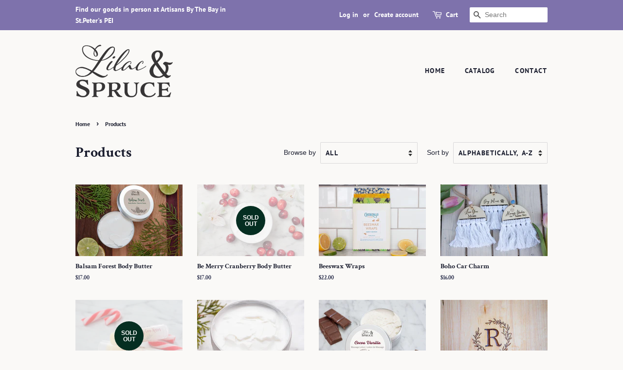

--- FILE ---
content_type: text/html; charset=utf-8
request_url: https://lilacandspruce.com/collections/all
body_size: 24225
content:
<!doctype html>
<html class="no-js" lang="en">
<head>

  <!-- Basic page needs ================================================== -->
  <meta charset="utf-8">
  <meta http-equiv="X-UA-Compatible" content="IE=edge,chrome=1">

  
  <link rel="shortcut icon" href="//lilacandspruce.com/cdn/shop/files/LS-Favicon_32x32.png?v=1640969869" type="image/png" />
  

  <!-- Title and description ================================================== -->
  <title>
  Products &ndash; Lilac &amp; Spruce 
  </title>

  

  <!-- Social meta ================================================== -->
  <!-- /snippets/social-meta-tags.liquid -->




<meta property="og:site_name" content="Lilac &amp; Spruce ">
<meta property="og:url" content="https://lilacandspruce.com/collections/all">
<meta property="og:title" content="Products">
<meta property="og:type" content="product.group">
<meta property="og:description" content="Lilac &amp; Spruce offers honey inspired beauty apothecary products and nature inspired jewelry, woodcrafts, graphic art and designs for nature lovers and for the farmhouse charmed!">

<meta property="og:image" content="http://lilacandspruce.com/cdn/shop/files/LilacSpruce-180X180_1200x1200.jpg?v=1637612281">
<meta property="og:image:secure_url" content="https://lilacandspruce.com/cdn/shop/files/LilacSpruce-180X180_1200x1200.jpg?v=1637612281">


<meta name="twitter:card" content="summary_large_image">
<meta name="twitter:title" content="Products">
<meta name="twitter:description" content="Lilac &amp; Spruce offers honey inspired beauty apothecary products and nature inspired jewelry, woodcrafts, graphic art and designs for nature lovers and for the farmhouse charmed!">


  <!-- Helpers ================================================== -->
  <link rel="canonical" href="https://lilacandspruce.com/collections/all">
  <meta name="viewport" content="width=device-width,initial-scale=1">
  <meta name="theme-color" content="#052e21">

  <!-- CSS ================================================== -->
  <link href="//lilacandspruce.com/cdn/shop/t/2/assets/timber.scss.css?v=145575499533345896061759331778" rel="stylesheet" type="text/css" media="all" />
  <link href="//lilacandspruce.com/cdn/shop/t/2/assets/theme.scss.css?v=132803304228408731721759331778" rel="stylesheet" type="text/css" media="all" />
  <style data-shopify>
  :root {
    --color-body-text: #1b1e2f;
    --color-body: #faf9f7;
  }
</style>


  <script>
    window.theme = window.theme || {};

    var theme = {
      strings: {
        addToCart: "Add to Cart",
        soldOut: "Sold Out",
        unavailable: "Unavailable",
        zoomClose: "Close (Esc)",
        zoomPrev: "Previous (Left arrow key)",
        zoomNext: "Next (Right arrow key)",
        addressError: "Error looking up that address",
        addressNoResults: "No results for that address",
        addressQueryLimit: "You have exceeded the Google API usage limit. Consider upgrading to a \u003ca href=\"https:\/\/developers.google.com\/maps\/premium\/usage-limits\"\u003ePremium Plan\u003c\/a\u003e.",
        authError: "There was a problem authenticating your Google Maps API Key."
      },
      settings: {
        // Adding some settings to allow the editor to update correctly when they are changed
        enableWideLayout: false,
        typeAccentTransform: true,
        typeAccentSpacing: true,
        baseFontSize: '16px',
        headerBaseFontSize: '30px',
        accentFontSize: '14px'
      },
      variables: {
        mediaQueryMedium: 'screen and (max-width: 768px)',
        bpSmall: false
      },
      moneyFormat: "${{amount}}"
    };theme.breadcrumbs = {
        collection: {
          title: "Products",
          link: "https://lilacandspruce.com/collections/all"
        }
      };
      sessionStorage.setItem("breadcrumb", JSON.stringify(theme.breadcrumbs.collection));document.documentElement.className = document.documentElement.className.replace('no-js', 'supports-js');
  </script>

  <!-- Header hook for plugins ================================================== -->
  <script>window.performance && window.performance.mark && window.performance.mark('shopify.content_for_header.start');</script><meta id="shopify-digital-wallet" name="shopify-digital-wallet" content="/55396106333/digital_wallets/dialog">
<meta name="shopify-checkout-api-token" content="63d59889ccc59f85dccde484320a7b45">
<meta id="in-context-paypal-metadata" data-shop-id="55396106333" data-venmo-supported="false" data-environment="production" data-locale="en_US" data-paypal-v4="true" data-currency="CAD">
<link rel="alternate" type="application/atom+xml" title="Feed" href="/collections/all.atom" />
<link rel="next" href="/collections/all?page=2">
<script async="async" src="/checkouts/internal/preloads.js?locale=en-CA"></script>
<link rel="preconnect" href="https://shop.app" crossorigin="anonymous">
<script async="async" src="https://shop.app/checkouts/internal/preloads.js?locale=en-CA&shop_id=55396106333" crossorigin="anonymous"></script>
<script id="apple-pay-shop-capabilities" type="application/json">{"shopId":55396106333,"countryCode":"CA","currencyCode":"CAD","merchantCapabilities":["supports3DS"],"merchantId":"gid:\/\/shopify\/Shop\/55396106333","merchantName":"Lilac \u0026 Spruce ","requiredBillingContactFields":["postalAddress","email","phone"],"requiredShippingContactFields":["postalAddress","email","phone"],"shippingType":"shipping","supportedNetworks":["visa","masterCard","discover","interac"],"total":{"type":"pending","label":"Lilac \u0026 Spruce ","amount":"1.00"},"shopifyPaymentsEnabled":true,"supportsSubscriptions":true}</script>
<script id="shopify-features" type="application/json">{"accessToken":"63d59889ccc59f85dccde484320a7b45","betas":["rich-media-storefront-analytics"],"domain":"lilacandspruce.com","predictiveSearch":true,"shopId":55396106333,"locale":"en"}</script>
<script>var Shopify = Shopify || {};
Shopify.shop = "lilac-spruce-studio.myshopify.com";
Shopify.locale = "en";
Shopify.currency = {"active":"CAD","rate":"1.0"};
Shopify.country = "CA";
Shopify.theme = {"name":"Minimal","id":121382076509,"schema_name":"Minimal","schema_version":"12.6.1","theme_store_id":380,"role":"main"};
Shopify.theme.handle = "null";
Shopify.theme.style = {"id":null,"handle":null};
Shopify.cdnHost = "lilacandspruce.com/cdn";
Shopify.routes = Shopify.routes || {};
Shopify.routes.root = "/";</script>
<script type="module">!function(o){(o.Shopify=o.Shopify||{}).modules=!0}(window);</script>
<script>!function(o){function n(){var o=[];function n(){o.push(Array.prototype.slice.apply(arguments))}return n.q=o,n}var t=o.Shopify=o.Shopify||{};t.loadFeatures=n(),t.autoloadFeatures=n()}(window);</script>
<script>
  window.ShopifyPay = window.ShopifyPay || {};
  window.ShopifyPay.apiHost = "shop.app\/pay";
  window.ShopifyPay.redirectState = null;
</script>
<script id="shop-js-analytics" type="application/json">{"pageType":"collection"}</script>
<script defer="defer" async type="module" src="//lilacandspruce.com/cdn/shopifycloud/shop-js/modules/v2/client.init-shop-cart-sync_BT-GjEfc.en.esm.js"></script>
<script defer="defer" async type="module" src="//lilacandspruce.com/cdn/shopifycloud/shop-js/modules/v2/chunk.common_D58fp_Oc.esm.js"></script>
<script defer="defer" async type="module" src="//lilacandspruce.com/cdn/shopifycloud/shop-js/modules/v2/chunk.modal_xMitdFEc.esm.js"></script>
<script type="module">
  await import("//lilacandspruce.com/cdn/shopifycloud/shop-js/modules/v2/client.init-shop-cart-sync_BT-GjEfc.en.esm.js");
await import("//lilacandspruce.com/cdn/shopifycloud/shop-js/modules/v2/chunk.common_D58fp_Oc.esm.js");
await import("//lilacandspruce.com/cdn/shopifycloud/shop-js/modules/v2/chunk.modal_xMitdFEc.esm.js");

  window.Shopify.SignInWithShop?.initShopCartSync?.({"fedCMEnabled":true,"windoidEnabled":true});

</script>
<script>
  window.Shopify = window.Shopify || {};
  if (!window.Shopify.featureAssets) window.Shopify.featureAssets = {};
  window.Shopify.featureAssets['shop-js'] = {"shop-cart-sync":["modules/v2/client.shop-cart-sync_DZOKe7Ll.en.esm.js","modules/v2/chunk.common_D58fp_Oc.esm.js","modules/v2/chunk.modal_xMitdFEc.esm.js"],"init-fed-cm":["modules/v2/client.init-fed-cm_B6oLuCjv.en.esm.js","modules/v2/chunk.common_D58fp_Oc.esm.js","modules/v2/chunk.modal_xMitdFEc.esm.js"],"shop-cash-offers":["modules/v2/client.shop-cash-offers_D2sdYoxE.en.esm.js","modules/v2/chunk.common_D58fp_Oc.esm.js","modules/v2/chunk.modal_xMitdFEc.esm.js"],"shop-login-button":["modules/v2/client.shop-login-button_QeVjl5Y3.en.esm.js","modules/v2/chunk.common_D58fp_Oc.esm.js","modules/v2/chunk.modal_xMitdFEc.esm.js"],"pay-button":["modules/v2/client.pay-button_DXTOsIq6.en.esm.js","modules/v2/chunk.common_D58fp_Oc.esm.js","modules/v2/chunk.modal_xMitdFEc.esm.js"],"shop-button":["modules/v2/client.shop-button_DQZHx9pm.en.esm.js","modules/v2/chunk.common_D58fp_Oc.esm.js","modules/v2/chunk.modal_xMitdFEc.esm.js"],"avatar":["modules/v2/client.avatar_BTnouDA3.en.esm.js"],"init-windoid":["modules/v2/client.init-windoid_CR1B-cfM.en.esm.js","modules/v2/chunk.common_D58fp_Oc.esm.js","modules/v2/chunk.modal_xMitdFEc.esm.js"],"init-shop-for-new-customer-accounts":["modules/v2/client.init-shop-for-new-customer-accounts_C_vY_xzh.en.esm.js","modules/v2/client.shop-login-button_QeVjl5Y3.en.esm.js","modules/v2/chunk.common_D58fp_Oc.esm.js","modules/v2/chunk.modal_xMitdFEc.esm.js"],"init-shop-email-lookup-coordinator":["modules/v2/client.init-shop-email-lookup-coordinator_BI7n9ZSv.en.esm.js","modules/v2/chunk.common_D58fp_Oc.esm.js","modules/v2/chunk.modal_xMitdFEc.esm.js"],"init-shop-cart-sync":["modules/v2/client.init-shop-cart-sync_BT-GjEfc.en.esm.js","modules/v2/chunk.common_D58fp_Oc.esm.js","modules/v2/chunk.modal_xMitdFEc.esm.js"],"shop-toast-manager":["modules/v2/client.shop-toast-manager_DiYdP3xc.en.esm.js","modules/v2/chunk.common_D58fp_Oc.esm.js","modules/v2/chunk.modal_xMitdFEc.esm.js"],"init-customer-accounts":["modules/v2/client.init-customer-accounts_D9ZNqS-Q.en.esm.js","modules/v2/client.shop-login-button_QeVjl5Y3.en.esm.js","modules/v2/chunk.common_D58fp_Oc.esm.js","modules/v2/chunk.modal_xMitdFEc.esm.js"],"init-customer-accounts-sign-up":["modules/v2/client.init-customer-accounts-sign-up_iGw4briv.en.esm.js","modules/v2/client.shop-login-button_QeVjl5Y3.en.esm.js","modules/v2/chunk.common_D58fp_Oc.esm.js","modules/v2/chunk.modal_xMitdFEc.esm.js"],"shop-follow-button":["modules/v2/client.shop-follow-button_CqMgW2wH.en.esm.js","modules/v2/chunk.common_D58fp_Oc.esm.js","modules/v2/chunk.modal_xMitdFEc.esm.js"],"checkout-modal":["modules/v2/client.checkout-modal_xHeaAweL.en.esm.js","modules/v2/chunk.common_D58fp_Oc.esm.js","modules/v2/chunk.modal_xMitdFEc.esm.js"],"shop-login":["modules/v2/client.shop-login_D91U-Q7h.en.esm.js","modules/v2/chunk.common_D58fp_Oc.esm.js","modules/v2/chunk.modal_xMitdFEc.esm.js"],"lead-capture":["modules/v2/client.lead-capture_BJmE1dJe.en.esm.js","modules/v2/chunk.common_D58fp_Oc.esm.js","modules/v2/chunk.modal_xMitdFEc.esm.js"],"payment-terms":["modules/v2/client.payment-terms_Ci9AEqFq.en.esm.js","modules/v2/chunk.common_D58fp_Oc.esm.js","modules/v2/chunk.modal_xMitdFEc.esm.js"]};
</script>
<script id="__st">var __st={"a":55396106333,"offset":-18000,"reqid":"5fb6f8f7-4262-47bc-8bf1-0ef742420fb1-1769382826","pageurl":"lilacandspruce.com\/collections\/all","u":"fb5107bb30d8","p":"collection"};</script>
<script>window.ShopifyPaypalV4VisibilityTracking = true;</script>
<script id="captcha-bootstrap">!function(){'use strict';const t='contact',e='account',n='new_comment',o=[[t,t],['blogs',n],['comments',n],[t,'customer']],c=[[e,'customer_login'],[e,'guest_login'],[e,'recover_customer_password'],[e,'create_customer']],r=t=>t.map((([t,e])=>`form[action*='/${t}']:not([data-nocaptcha='true']) input[name='form_type'][value='${e}']`)).join(','),a=t=>()=>t?[...document.querySelectorAll(t)].map((t=>t.form)):[];function s(){const t=[...o],e=r(t);return a(e)}const i='password',u='form_key',d=['recaptcha-v3-token','g-recaptcha-response','h-captcha-response',i],f=()=>{try{return window.sessionStorage}catch{return}},m='__shopify_v',_=t=>t.elements[u];function p(t,e,n=!1){try{const o=window.sessionStorage,c=JSON.parse(o.getItem(e)),{data:r}=function(t){const{data:e,action:n}=t;return t[m]||n?{data:e,action:n}:{data:t,action:n}}(c);for(const[e,n]of Object.entries(r))t.elements[e]&&(t.elements[e].value=n);n&&o.removeItem(e)}catch(o){console.error('form repopulation failed',{error:o})}}const l='form_type',E='cptcha';function T(t){t.dataset[E]=!0}const w=window,h=w.document,L='Shopify',v='ce_forms',y='captcha';let A=!1;((t,e)=>{const n=(g='f06e6c50-85a8-45c8-87d0-21a2b65856fe',I='https://cdn.shopify.com/shopifycloud/storefront-forms-hcaptcha/ce_storefront_forms_captcha_hcaptcha.v1.5.2.iife.js',D={infoText:'Protected by hCaptcha',privacyText:'Privacy',termsText:'Terms'},(t,e,n)=>{const o=w[L][v],c=o.bindForm;if(c)return c(t,g,e,D).then(n);var r;o.q.push([[t,g,e,D],n]),r=I,A||(h.body.append(Object.assign(h.createElement('script'),{id:'captcha-provider',async:!0,src:r})),A=!0)});var g,I,D;w[L]=w[L]||{},w[L][v]=w[L][v]||{},w[L][v].q=[],w[L][y]=w[L][y]||{},w[L][y].protect=function(t,e){n(t,void 0,e),T(t)},Object.freeze(w[L][y]),function(t,e,n,w,h,L){const[v,y,A,g]=function(t,e,n){const i=e?o:[],u=t?c:[],d=[...i,...u],f=r(d),m=r(i),_=r(d.filter((([t,e])=>n.includes(e))));return[a(f),a(m),a(_),s()]}(w,h,L),I=t=>{const e=t.target;return e instanceof HTMLFormElement?e:e&&e.form},D=t=>v().includes(t);t.addEventListener('submit',(t=>{const e=I(t);if(!e)return;const n=D(e)&&!e.dataset.hcaptchaBound&&!e.dataset.recaptchaBound,o=_(e),c=g().includes(e)&&(!o||!o.value);(n||c)&&t.preventDefault(),c&&!n&&(function(t){try{if(!f())return;!function(t){const e=f();if(!e)return;const n=_(t);if(!n)return;const o=n.value;o&&e.removeItem(o)}(t);const e=Array.from(Array(32),(()=>Math.random().toString(36)[2])).join('');!function(t,e){_(t)||t.append(Object.assign(document.createElement('input'),{type:'hidden',name:u})),t.elements[u].value=e}(t,e),function(t,e){const n=f();if(!n)return;const o=[...t.querySelectorAll(`input[type='${i}']`)].map((({name:t})=>t)),c=[...d,...o],r={};for(const[a,s]of new FormData(t).entries())c.includes(a)||(r[a]=s);n.setItem(e,JSON.stringify({[m]:1,action:t.action,data:r}))}(t,e)}catch(e){console.error('failed to persist form',e)}}(e),e.submit())}));const S=(t,e)=>{t&&!t.dataset[E]&&(n(t,e.some((e=>e===t))),T(t))};for(const o of['focusin','change'])t.addEventListener(o,(t=>{const e=I(t);D(e)&&S(e,y())}));const B=e.get('form_key'),M=e.get(l),P=B&&M;t.addEventListener('DOMContentLoaded',(()=>{const t=y();if(P)for(const e of t)e.elements[l].value===M&&p(e,B);[...new Set([...A(),...v().filter((t=>'true'===t.dataset.shopifyCaptcha))])].forEach((e=>S(e,t)))}))}(h,new URLSearchParams(w.location.search),n,t,e,['guest_login'])})(!0,!0)}();</script>
<script integrity="sha256-4kQ18oKyAcykRKYeNunJcIwy7WH5gtpwJnB7kiuLZ1E=" data-source-attribution="shopify.loadfeatures" defer="defer" src="//lilacandspruce.com/cdn/shopifycloud/storefront/assets/storefront/load_feature-a0a9edcb.js" crossorigin="anonymous"></script>
<script crossorigin="anonymous" defer="defer" src="//lilacandspruce.com/cdn/shopifycloud/storefront/assets/shopify_pay/storefront-65b4c6d7.js?v=20250812"></script>
<script data-source-attribution="shopify.dynamic_checkout.dynamic.init">var Shopify=Shopify||{};Shopify.PaymentButton=Shopify.PaymentButton||{isStorefrontPortableWallets:!0,init:function(){window.Shopify.PaymentButton.init=function(){};var t=document.createElement("script");t.src="https://lilacandspruce.com/cdn/shopifycloud/portable-wallets/latest/portable-wallets.en.js",t.type="module",document.head.appendChild(t)}};
</script>
<script data-source-attribution="shopify.dynamic_checkout.buyer_consent">
  function portableWalletsHideBuyerConsent(e){var t=document.getElementById("shopify-buyer-consent"),n=document.getElementById("shopify-subscription-policy-button");t&&n&&(t.classList.add("hidden"),t.setAttribute("aria-hidden","true"),n.removeEventListener("click",e))}function portableWalletsShowBuyerConsent(e){var t=document.getElementById("shopify-buyer-consent"),n=document.getElementById("shopify-subscription-policy-button");t&&n&&(t.classList.remove("hidden"),t.removeAttribute("aria-hidden"),n.addEventListener("click",e))}window.Shopify?.PaymentButton&&(window.Shopify.PaymentButton.hideBuyerConsent=portableWalletsHideBuyerConsent,window.Shopify.PaymentButton.showBuyerConsent=portableWalletsShowBuyerConsent);
</script>
<script data-source-attribution="shopify.dynamic_checkout.cart.bootstrap">document.addEventListener("DOMContentLoaded",(function(){function t(){return document.querySelector("shopify-accelerated-checkout-cart, shopify-accelerated-checkout")}if(t())Shopify.PaymentButton.init();else{new MutationObserver((function(e,n){t()&&(Shopify.PaymentButton.init(),n.disconnect())})).observe(document.body,{childList:!0,subtree:!0})}}));
</script>
<link id="shopify-accelerated-checkout-styles" rel="stylesheet" media="screen" href="https://lilacandspruce.com/cdn/shopifycloud/portable-wallets/latest/accelerated-checkout-backwards-compat.css" crossorigin="anonymous">
<style id="shopify-accelerated-checkout-cart">
        #shopify-buyer-consent {
  margin-top: 1em;
  display: inline-block;
  width: 100%;
}

#shopify-buyer-consent.hidden {
  display: none;
}

#shopify-subscription-policy-button {
  background: none;
  border: none;
  padding: 0;
  text-decoration: underline;
  font-size: inherit;
  cursor: pointer;
}

#shopify-subscription-policy-button::before {
  box-shadow: none;
}

      </style>

<script>window.performance && window.performance.mark && window.performance.mark('shopify.content_for_header.end');</script>

  <script src="//lilacandspruce.com/cdn/shop/t/2/assets/jquery-2.2.3.min.js?v=58211863146907186831638488830" type="text/javascript"></script>

  <script src="//lilacandspruce.com/cdn/shop/t/2/assets/lazysizes.min.js?v=155223123402716617051638488830" async="async"></script>

  
  

<link href="https://monorail-edge.shopifysvc.com" rel="dns-prefetch">
<script>(function(){if ("sendBeacon" in navigator && "performance" in window) {try {var session_token_from_headers = performance.getEntriesByType('navigation')[0].serverTiming.find(x => x.name == '_s').description;} catch {var session_token_from_headers = undefined;}var session_cookie_matches = document.cookie.match(/_shopify_s=([^;]*)/);var session_token_from_cookie = session_cookie_matches && session_cookie_matches.length === 2 ? session_cookie_matches[1] : "";var session_token = session_token_from_headers || session_token_from_cookie || "";function handle_abandonment_event(e) {var entries = performance.getEntries().filter(function(entry) {return /monorail-edge.shopifysvc.com/.test(entry.name);});if (!window.abandonment_tracked && entries.length === 0) {window.abandonment_tracked = true;var currentMs = Date.now();var navigation_start = performance.timing.navigationStart;var payload = {shop_id: 55396106333,url: window.location.href,navigation_start,duration: currentMs - navigation_start,session_token,page_type: "collection"};window.navigator.sendBeacon("https://monorail-edge.shopifysvc.com/v1/produce", JSON.stringify({schema_id: "online_store_buyer_site_abandonment/1.1",payload: payload,metadata: {event_created_at_ms: currentMs,event_sent_at_ms: currentMs}}));}}window.addEventListener('pagehide', handle_abandonment_event);}}());</script>
<script id="web-pixels-manager-setup">(function e(e,d,r,n,o){if(void 0===o&&(o={}),!Boolean(null===(a=null===(i=window.Shopify)||void 0===i?void 0:i.analytics)||void 0===a?void 0:a.replayQueue)){var i,a;window.Shopify=window.Shopify||{};var t=window.Shopify;t.analytics=t.analytics||{};var s=t.analytics;s.replayQueue=[],s.publish=function(e,d,r){return s.replayQueue.push([e,d,r]),!0};try{self.performance.mark("wpm:start")}catch(e){}var l=function(){var e={modern:/Edge?\/(1{2}[4-9]|1[2-9]\d|[2-9]\d{2}|\d{4,})\.\d+(\.\d+|)|Firefox\/(1{2}[4-9]|1[2-9]\d|[2-9]\d{2}|\d{4,})\.\d+(\.\d+|)|Chrom(ium|e)\/(9{2}|\d{3,})\.\d+(\.\d+|)|(Maci|X1{2}).+ Version\/(15\.\d+|(1[6-9]|[2-9]\d|\d{3,})\.\d+)([,.]\d+|)( \(\w+\)|)( Mobile\/\w+|) Safari\/|Chrome.+OPR\/(9{2}|\d{3,})\.\d+\.\d+|(CPU[ +]OS|iPhone[ +]OS|CPU[ +]iPhone|CPU IPhone OS|CPU iPad OS)[ +]+(15[._]\d+|(1[6-9]|[2-9]\d|\d{3,})[._]\d+)([._]\d+|)|Android:?[ /-](13[3-9]|1[4-9]\d|[2-9]\d{2}|\d{4,})(\.\d+|)(\.\d+|)|Android.+Firefox\/(13[5-9]|1[4-9]\d|[2-9]\d{2}|\d{4,})\.\d+(\.\d+|)|Android.+Chrom(ium|e)\/(13[3-9]|1[4-9]\d|[2-9]\d{2}|\d{4,})\.\d+(\.\d+|)|SamsungBrowser\/([2-9]\d|\d{3,})\.\d+/,legacy:/Edge?\/(1[6-9]|[2-9]\d|\d{3,})\.\d+(\.\d+|)|Firefox\/(5[4-9]|[6-9]\d|\d{3,})\.\d+(\.\d+|)|Chrom(ium|e)\/(5[1-9]|[6-9]\d|\d{3,})\.\d+(\.\d+|)([\d.]+$|.*Safari\/(?![\d.]+ Edge\/[\d.]+$))|(Maci|X1{2}).+ Version\/(10\.\d+|(1[1-9]|[2-9]\d|\d{3,})\.\d+)([,.]\d+|)( \(\w+\)|)( Mobile\/\w+|) Safari\/|Chrome.+OPR\/(3[89]|[4-9]\d|\d{3,})\.\d+\.\d+|(CPU[ +]OS|iPhone[ +]OS|CPU[ +]iPhone|CPU IPhone OS|CPU iPad OS)[ +]+(10[._]\d+|(1[1-9]|[2-9]\d|\d{3,})[._]\d+)([._]\d+|)|Android:?[ /-](13[3-9]|1[4-9]\d|[2-9]\d{2}|\d{4,})(\.\d+|)(\.\d+|)|Mobile Safari.+OPR\/([89]\d|\d{3,})\.\d+\.\d+|Android.+Firefox\/(13[5-9]|1[4-9]\d|[2-9]\d{2}|\d{4,})\.\d+(\.\d+|)|Android.+Chrom(ium|e)\/(13[3-9]|1[4-9]\d|[2-9]\d{2}|\d{4,})\.\d+(\.\d+|)|Android.+(UC? ?Browser|UCWEB|U3)[ /]?(15\.([5-9]|\d{2,})|(1[6-9]|[2-9]\d|\d{3,})\.\d+)\.\d+|SamsungBrowser\/(5\.\d+|([6-9]|\d{2,})\.\d+)|Android.+MQ{2}Browser\/(14(\.(9|\d{2,})|)|(1[5-9]|[2-9]\d|\d{3,})(\.\d+|))(\.\d+|)|K[Aa][Ii]OS\/(3\.\d+|([4-9]|\d{2,})\.\d+)(\.\d+|)/},d=e.modern,r=e.legacy,n=navigator.userAgent;return n.match(d)?"modern":n.match(r)?"legacy":"unknown"}(),u="modern"===l?"modern":"legacy",c=(null!=n?n:{modern:"",legacy:""})[u],f=function(e){return[e.baseUrl,"/wpm","/b",e.hashVersion,"modern"===e.buildTarget?"m":"l",".js"].join("")}({baseUrl:d,hashVersion:r,buildTarget:u}),m=function(e){var d=e.version,r=e.bundleTarget,n=e.surface,o=e.pageUrl,i=e.monorailEndpoint;return{emit:function(e){var a=e.status,t=e.errorMsg,s=(new Date).getTime(),l=JSON.stringify({metadata:{event_sent_at_ms:s},events:[{schema_id:"web_pixels_manager_load/3.1",payload:{version:d,bundle_target:r,page_url:o,status:a,surface:n,error_msg:t},metadata:{event_created_at_ms:s}}]});if(!i)return console&&console.warn&&console.warn("[Web Pixels Manager] No Monorail endpoint provided, skipping logging."),!1;try{return self.navigator.sendBeacon.bind(self.navigator)(i,l)}catch(e){}var u=new XMLHttpRequest;try{return u.open("POST",i,!0),u.setRequestHeader("Content-Type","text/plain"),u.send(l),!0}catch(e){return console&&console.warn&&console.warn("[Web Pixels Manager] Got an unhandled error while logging to Monorail."),!1}}}}({version:r,bundleTarget:l,surface:e.surface,pageUrl:self.location.href,monorailEndpoint:e.monorailEndpoint});try{o.browserTarget=l,function(e){var d=e.src,r=e.async,n=void 0===r||r,o=e.onload,i=e.onerror,a=e.sri,t=e.scriptDataAttributes,s=void 0===t?{}:t,l=document.createElement("script"),u=document.querySelector("head"),c=document.querySelector("body");if(l.async=n,l.src=d,a&&(l.integrity=a,l.crossOrigin="anonymous"),s)for(var f in s)if(Object.prototype.hasOwnProperty.call(s,f))try{l.dataset[f]=s[f]}catch(e){}if(o&&l.addEventListener("load",o),i&&l.addEventListener("error",i),u)u.appendChild(l);else{if(!c)throw new Error("Did not find a head or body element to append the script");c.appendChild(l)}}({src:f,async:!0,onload:function(){if(!function(){var e,d;return Boolean(null===(d=null===(e=window.Shopify)||void 0===e?void 0:e.analytics)||void 0===d?void 0:d.initialized)}()){var d=window.webPixelsManager.init(e)||void 0;if(d){var r=window.Shopify.analytics;r.replayQueue.forEach((function(e){var r=e[0],n=e[1],o=e[2];d.publishCustomEvent(r,n,o)})),r.replayQueue=[],r.publish=d.publishCustomEvent,r.visitor=d.visitor,r.initialized=!0}}},onerror:function(){return m.emit({status:"failed",errorMsg:"".concat(f," has failed to load")})},sri:function(e){var d=/^sha384-[A-Za-z0-9+/=]+$/;return"string"==typeof e&&d.test(e)}(c)?c:"",scriptDataAttributes:o}),m.emit({status:"loading"})}catch(e){m.emit({status:"failed",errorMsg:(null==e?void 0:e.message)||"Unknown error"})}}})({shopId: 55396106333,storefrontBaseUrl: "https://lilacandspruce.com",extensionsBaseUrl: "https://extensions.shopifycdn.com/cdn/shopifycloud/web-pixels-manager",monorailEndpoint: "https://monorail-edge.shopifysvc.com/unstable/produce_batch",surface: "storefront-renderer",enabledBetaFlags: ["2dca8a86"],webPixelsConfigList: [{"id":"shopify-app-pixel","configuration":"{}","eventPayloadVersion":"v1","runtimeContext":"STRICT","scriptVersion":"0450","apiClientId":"shopify-pixel","type":"APP","privacyPurposes":["ANALYTICS","MARKETING"]},{"id":"shopify-custom-pixel","eventPayloadVersion":"v1","runtimeContext":"LAX","scriptVersion":"0450","apiClientId":"shopify-pixel","type":"CUSTOM","privacyPurposes":["ANALYTICS","MARKETING"]}],isMerchantRequest: false,initData: {"shop":{"name":"Lilac \u0026 Spruce ","paymentSettings":{"currencyCode":"CAD"},"myshopifyDomain":"lilac-spruce-studio.myshopify.com","countryCode":"CA","storefrontUrl":"https:\/\/lilacandspruce.com"},"customer":null,"cart":null,"checkout":null,"productVariants":[],"purchasingCompany":null},},"https://lilacandspruce.com/cdn","fcfee988w5aeb613cpc8e4bc33m6693e112",{"modern":"","legacy":""},{"shopId":"55396106333","storefrontBaseUrl":"https:\/\/lilacandspruce.com","extensionBaseUrl":"https:\/\/extensions.shopifycdn.com\/cdn\/shopifycloud\/web-pixels-manager","surface":"storefront-renderer","enabledBetaFlags":"[\"2dca8a86\"]","isMerchantRequest":"false","hashVersion":"fcfee988w5aeb613cpc8e4bc33m6693e112","publish":"custom","events":"[[\"page_viewed\",{}],[\"collection_viewed\",{\"collection\":{\"id\":\"\",\"title\":\"Products\",\"productVariants\":[{\"price\":{\"amount\":17.0,\"currencyCode\":\"CAD\"},\"product\":{\"title\":\"Balsam Forest Body Butter\",\"vendor\":\"Lilac \u0026 Spruce\",\"id\":\"6687310643293\",\"untranslatedTitle\":\"Balsam Forest Body Butter\",\"url\":\"\/products\/balsam-forest-body-butter\",\"type\":\"Lotion \u0026 Moisturizer\"},\"id\":\"39713944764509\",\"image\":{\"src\":\"\/\/lilacandspruce.com\/cdn\/shop\/products\/2022-BalsamForest.png?v=1641919839\"},\"sku\":\"\",\"title\":\"Default Title\",\"untranslatedTitle\":\"Default Title\"},{\"price\":{\"amount\":17.0,\"currencyCode\":\"CAD\"},\"product\":{\"title\":\"Be Merry Cranberry Body Butter\",\"vendor\":\"Lilac \u0026 Spruce\",\"id\":\"6660447993949\",\"untranslatedTitle\":\"Be Merry Cranberry Body Butter\",\"url\":\"\/products\/be-merry-cranberry-body-butter\",\"type\":\"Lotion \u0026 Moisturizer\"},\"id\":\"39626450042973\",\"image\":{\"src\":\"\/\/lilacandspruce.com\/cdn\/shop\/products\/2021-Holiday-Cranberry-BB02.jpg?v=1638590938\"},\"sku\":\"\",\"title\":\"Default Title\",\"untranslatedTitle\":\"Default Title\"},{\"price\":{\"amount\":22.0,\"currencyCode\":\"CAD\"},\"product\":{\"title\":\"Beeswax Wraps\",\"vendor\":\"Creekfalls Farm\",\"id\":\"6660439474269\",\"untranslatedTitle\":\"Beeswax Wraps\",\"url\":\"\/products\/beeswax-wraps\",\"type\":\"\"},\"id\":\"39626435493981\",\"image\":{\"src\":\"\/\/lilacandspruce.com\/cdn\/shop\/products\/2022-BeeswaxWrap02.jpg?v=1641343536\"},\"sku\":\"\",\"title\":\"Default Title\",\"untranslatedTitle\":\"Default Title\"},{\"price\":{\"amount\":16.0,\"currencyCode\":\"CAD\"},\"product\":{\"title\":\"Boho Car Charm\",\"vendor\":\"Lilac \u0026 Spruce\",\"id\":\"6788259217501\",\"untranslatedTitle\":\"Boho Car Charm\",\"url\":\"\/products\/boho-car-charm\",\"type\":\"\"},\"id\":\"40068399038557\",\"image\":{\"src\":\"\/\/lilacandspruce.com\/cdn\/shop\/products\/2022-LilacSpruce-CarCharms-mom10.jpg?v=1651254904\"},\"sku\":\"\",\"title\":\"Love You Mom\",\"untranslatedTitle\":\"Love You Mom\"},{\"price\":{\"amount\":6.0,\"currencyCode\":\"CAD\"},\"product\":{\"title\":\"Candy Cane Kisses Lip Balm\",\"vendor\":\"Lilac \u0026 Spruce\",\"id\":\"6660452352093\",\"untranslatedTitle\":\"Candy Cane Kisses Lip Balm\",\"url\":\"\/products\/candy-cane-kisses-lip-balm\",\"type\":\"Lip Balms\"},\"id\":\"39626453516381\",\"image\":{\"src\":\"\/\/lilacandspruce.com\/cdn\/shop\/products\/2021-CandyCaneKissesLipBalm-02.jpg?v=1639177387\"},\"sku\":\"\",\"title\":\"Default Title\",\"untranslatedTitle\":\"Default Title\"},{\"price\":{\"amount\":17.0,\"currencyCode\":\"CAD\"},\"product\":{\"title\":\"Canoe Cove Body Butter\",\"vendor\":\"Lilac \u0026 Spruce\",\"id\":\"6738207572061\",\"untranslatedTitle\":\"Canoe Cove Body Butter\",\"url\":\"\/products\/canoe-cove-body-butter\",\"type\":\"Lotion \u0026 Moisturizer\"},\"id\":\"39896591663197\",\"image\":{\"src\":\"\/\/lilacandspruce.com\/cdn\/shop\/products\/2022-CanoeCoveBB02.jpg?v=1647300869\"},\"sku\":\"\",\"title\":\"Default Title\",\"untranslatedTitle\":\"Default Title\"},{\"price\":{\"amount\":18.0,\"currencyCode\":\"CAD\"},\"product\":{\"title\":\"Cocoa Vanilla Massage Lotion\",\"vendor\":\"Lilac \u0026 Spruce\",\"id\":\"6746317520989\",\"untranslatedTitle\":\"Cocoa Vanilla Massage Lotion\",\"url\":\"\/products\/cocoa-vanilla-massage-lotion\",\"type\":\"Lotion \u0026 Moisturizer\"},\"id\":\"39931012317277\",\"image\":{\"src\":\"\/\/lilacandspruce.com\/cdn\/shop\/products\/23-Cocoa-Vanilla-Massage-Lotion.jpg?v=1674692319\"},\"sku\":\"\",\"title\":\"Default Title\",\"untranslatedTitle\":\"Default Title\"},{\"price\":{\"amount\":72.0,\"currencyCode\":\"CAD\"},\"product\":{\"title\":\"Farmhouse Charcuterie Board\",\"vendor\":\"Lilac \u0026 Spruce\",\"id\":\"6697603399773\",\"untranslatedTitle\":\"Farmhouse Charcuterie Board\",\"url\":\"\/products\/farmhouse-board\",\"type\":\"Cutting Boards\"},\"id\":\"39755189387357\",\"image\":{\"src\":\"\/\/lilacandspruce.com\/cdn\/shop\/products\/farmhouse-board-2-no-engraving.png?v=1642636706\"},\"sku\":\"\",\"title\":\"No engraving\",\"untranslatedTitle\":\"No engraving\"},{\"price\":{\"amount\":15.0,\"currencyCode\":\"CAD\"},\"product\":{\"title\":\"Heart Post Earrings\",\"vendor\":\"Lilac \u0026 Spruce\",\"id\":\"6709501591645\",\"untranslatedTitle\":\"Heart Post Earrings\",\"url\":\"\/products\/heart-post-earrings\",\"type\":\"Earrings\"},\"id\":\"39795333333085\",\"image\":{\"src\":\"\/\/lilacandspruce.com\/cdn\/shop\/products\/Heart-Earrings.png?v=1644328727\"},\"sku\":\"\",\"title\":\"Natural Cherry Wood \/ Plastic \u0026 Silicone\",\"untranslatedTitle\":\"Natural Cherry Wood \/ Plastic \u0026 Silicone\"},{\"price\":{\"amount\":15.0,\"currencyCode\":\"CAD\"},\"product\":{\"title\":\"Holiday Glow Lip \u0026 Cheek Balm\",\"vendor\":\"Lilac \u0026 Spruce\",\"id\":\"6660453564509\",\"untranslatedTitle\":\"Holiday Glow Lip \u0026 Cheek Balm\",\"url\":\"\/products\/holiday-glow-lip-cheek-balm\",\"type\":\"Lip Balms\"},\"id\":\"39626454859869\",\"image\":{\"src\":\"\/\/lilacandspruce.com\/cdn\/shop\/products\/2021-HolidayGlow11.jpg?v=1641844204\"},\"sku\":\"\",\"title\":\"Default Title\",\"untranslatedTitle\":\"Default Title\"},{\"price\":{\"amount\":12.0,\"currencyCode\":\"CAD\"},\"product\":{\"title\":\"Honey\",\"vendor\":\"Creekfalls Farm\",\"id\":\"6660435869789\",\"untranslatedTitle\":\"Honey\",\"url\":\"\/products\/honey\",\"type\":\"Honey\"},\"id\":\"39626423500893\",\"image\":{\"src\":\"\/\/lilacandspruce.com\/cdn\/shop\/products\/2021-CFF-Honey-Web.jpg?v=1638589848\"},\"sku\":\"\",\"title\":\"Default Title\",\"untranslatedTitle\":\"Default Title\"},{\"price\":{\"amount\":17.0,\"currencyCode\":\"CAD\"},\"product\":{\"title\":\"Honey Comb Earrings\",\"vendor\":\"Lilac \u0026 Spruce\",\"id\":\"6660457168989\",\"untranslatedTitle\":\"Honey Comb Earrings\",\"url\":\"\/products\/wood-post-earrings\",\"type\":\"Earrings\"},\"id\":\"39723795120221\",\"image\":{\"src\":\"\/\/lilacandspruce.com\/cdn\/shop\/products\/APC_0504.jpg?v=1641607497\"},\"sku\":\"\",\"title\":\"Copper Foil\",\"untranslatedTitle\":\"Copper Foil\"},{\"price\":{\"amount\":85.0,\"currencyCode\":\"CAD\"},\"product\":{\"title\":\"Large Zesty Charcuterie Board\",\"vendor\":\"Lilac \u0026 Spruce\",\"id\":\"6660461690973\",\"untranslatedTitle\":\"Large Zesty Charcuterie Board\",\"url\":\"\/products\/large-charcuterie-board\",\"type\":\"Cutting Boards\"},\"id\":\"39795201998941\",\"image\":{\"src\":\"\/\/lilacandspruce.com\/cdn\/shop\/products\/2022-ZestyCharcuterie09.png?v=1641935840\"},\"sku\":\"\",\"title\":\"Classic \/ No Engraving Please\",\"untranslatedTitle\":\"Classic \/ No Engraving Please\"},{\"price\":{\"amount\":10.0,\"currencyCode\":\"CAD\"},\"product\":{\"title\":\"Lilac \u0026 Spruce Gift Card\",\"vendor\":\"Lilac \u0026 Spruce\",\"id\":\"6826159276125\",\"untranslatedTitle\":\"Lilac \u0026 Spruce Gift Card\",\"url\":\"\/products\/lilac-spruce-gift-card\",\"type\":\"Gift Cards\"},\"id\":\"40174540619869\",\"image\":{\"src\":\"\/\/lilacandspruce.com\/cdn\/shop\/products\/22-LS-GiftCard.png?v=1654649225\"},\"sku\":\"\",\"title\":\"$10.00\",\"untranslatedTitle\":\"$10.00\"},{\"price\":{\"amount\":100.0,\"currencyCode\":\"CAD\"},\"product\":{\"title\":\"Micro Charcuterie Board Set of 3\",\"vendor\":\"Lilac \u0026 Spruce\",\"id\":\"6660462510173\",\"untranslatedTitle\":\"Micro Charcuterie Board Set of 3\",\"url\":\"\/products\/micro-charcuterie-board-set-of-3\",\"type\":\"Cutting Boards\"},\"id\":\"39626462003293\",\"image\":{\"src\":\"\/\/lilacandspruce.com\/cdn\/shop\/products\/2022-TrioCharcuterie14.png?v=1641937456\"},\"sku\":\"\",\"title\":\"Default Title\",\"untranslatedTitle\":\"Default Title\"},{\"price\":{\"amount\":18.0,\"currencyCode\":\"CAD\"},\"product\":{\"title\":\"Mistle-Toe Foot Balm\",\"vendor\":\"Lilac \u0026 Spruce\",\"id\":\"6660447600733\",\"untranslatedTitle\":\"Mistle-Toe Foot Balm\",\"url\":\"\/products\/festive-foot-balm\",\"type\":\"Lotion \u0026 Moisturizer\"},\"id\":\"39626449682525\",\"image\":{\"src\":\"\/\/lilacandspruce.com\/cdn\/shop\/products\/2021-FestiveFootBalm.jpg?v=1638590798\"},\"sku\":\"\",\"title\":\"Default Title\",\"untranslatedTitle\":\"Default Title\"},{\"price\":{\"amount\":24.0,\"currencyCode\":\"CAD\"},\"product\":{\"title\":\"Monstera Dangle Earrings\",\"vendor\":\"Lilac \u0026 Spruce\",\"id\":\"6738215731293\",\"untranslatedTitle\":\"Monstera Dangle Earrings\",\"url\":\"\/products\/monstera-dangle-earrings\",\"type\":\"Earrings\"},\"id\":\"39896766939229\",\"image\":{\"src\":\"\/\/lilacandspruce.com\/cdn\/shop\/products\/2022-MonsteraCherry04.jpg?v=1647305153\"},\"sku\":\"\",\"title\":\"Cherry\",\"untranslatedTitle\":\"Cherry\"},{\"price\":{\"amount\":95.0,\"currencyCode\":\"CAD\"},\"product\":{\"title\":\"Mostly Maple Charcuterie Board\",\"vendor\":\"Lilac \u0026 Spruce\",\"id\":\"6746282557533\",\"untranslatedTitle\":\"Mostly Maple Charcuterie Board\",\"url\":\"\/products\/mostly-maple-charcuterie-board\",\"type\":\"Cutting Boards\"},\"id\":\"39930921123933\",\"image\":{\"src\":\"\/\/lilacandspruce.com\/cdn\/shop\/products\/2022-ZestyMapleTwo03_1.jpg?v=1647649919\"},\"sku\":\"\",\"title\":\"Classic \/ No Engraving Please\",\"untranslatedTitle\":\"Classic \/ No Engraving Please\"},{\"price\":{\"amount\":17.0,\"currencyCode\":\"CAD\"},\"product\":{\"title\":\"Mountain Earrings\",\"vendor\":\"Lilac \u0026 Spruce\",\"id\":\"6701642448989\",\"untranslatedTitle\":\"Mountain Earrings\",\"url\":\"\/products\/mountain-earrings\",\"type\":\"Earrings\"},\"id\":\"39766247931997\",\"image\":{\"src\":\"\/\/lilacandspruce.com\/cdn\/shop\/products\/2022-MountainEarrings03.jpg?v=1643159214\"},\"sku\":null,\"title\":\"Natural\",\"untranslatedTitle\":\"Natural\"},{\"price\":{\"amount\":18.0,\"currencyCode\":\"CAD\"},\"product\":{\"title\":\"Peppermint Foot Balm\",\"vendor\":\"Lilac \u0026 Spruce\",\"id\":\"6687326765149\",\"untranslatedTitle\":\"Peppermint Foot Balm\",\"url\":\"\/products\/peppermint-foot-balm\",\"type\":\"Lotion \u0026 Moisturizer\"},\"id\":\"39714033893469\",\"image\":{\"src\":\"\/\/lilacandspruce.com\/cdn\/shop\/products\/2022-footbalmpeppermint-sm.jpg?v=1641862953\"},\"sku\":\"\",\"title\":\"Default Title\",\"untranslatedTitle\":\"Default Title\"}]}}]]"});</script><script>
  window.ShopifyAnalytics = window.ShopifyAnalytics || {};
  window.ShopifyAnalytics.meta = window.ShopifyAnalytics.meta || {};
  window.ShopifyAnalytics.meta.currency = 'CAD';
  var meta = {"products":[{"id":6687310643293,"gid":"gid:\/\/shopify\/Product\/6687310643293","vendor":"Lilac \u0026 Spruce","type":"Lotion \u0026 Moisturizer","handle":"balsam-forest-body-butter","variants":[{"id":39713944764509,"price":1700,"name":"Balsam Forest Body Butter","public_title":null,"sku":""}],"remote":false},{"id":6660447993949,"gid":"gid:\/\/shopify\/Product\/6660447993949","vendor":"Lilac \u0026 Spruce","type":"Lotion \u0026 Moisturizer","handle":"be-merry-cranberry-body-butter","variants":[{"id":39626450042973,"price":1700,"name":"Be Merry Cranberry Body Butter","public_title":null,"sku":""}],"remote":false},{"id":6660439474269,"gid":"gid:\/\/shopify\/Product\/6660439474269","vendor":"Creekfalls Farm","type":"","handle":"beeswax-wraps","variants":[{"id":39626435493981,"price":2200,"name":"Beeswax Wraps","public_title":null,"sku":""}],"remote":false},{"id":6788259217501,"gid":"gid:\/\/shopify\/Product\/6788259217501","vendor":"Lilac \u0026 Spruce","type":"","handle":"boho-car-charm","variants":[{"id":40068399038557,"price":1600,"name":"Boho Car Charm - Love You Mom","public_title":"Love You Mom","sku":""},{"id":40068399071325,"price":1600,"name":"Boho Car Charm - Dog Mom","public_title":"Dog Mom","sku":""},{"id":40068399104093,"price":1600,"name":"Boho Car Charm - Always Under The Same Sky","public_title":"Always Under The Same Sky","sku":""},{"id":40068399136861,"price":1600,"name":"Boho Car Charm - Favourite Auntie","public_title":"Favourite Auntie","sku":""},{"id":40068406378589,"price":1600,"name":"Boho Car Charm - Grammy's Taxi","public_title":"Grammy's Taxi","sku":""},{"id":40068406411357,"price":1600,"name":"Boho Car Charm - Nana's Taxi","public_title":"Nana's Taxi","sku":""},{"id":40068406444125,"price":1600,"name":"Boho Car Charm - Home is Where Mom is","public_title":"Home is Where Mom is","sku":""}],"remote":false},{"id":6660452352093,"gid":"gid:\/\/shopify\/Product\/6660452352093","vendor":"Lilac \u0026 Spruce","type":"Lip Balms","handle":"candy-cane-kisses-lip-balm","variants":[{"id":39626453516381,"price":600,"name":"Candy Cane Kisses Lip Balm","public_title":null,"sku":""}],"remote":false},{"id":6738207572061,"gid":"gid:\/\/shopify\/Product\/6738207572061","vendor":"Lilac \u0026 Spruce","type":"Lotion \u0026 Moisturizer","handle":"canoe-cove-body-butter","variants":[{"id":39896591663197,"price":1700,"name":"Canoe Cove Body Butter","public_title":null,"sku":""}],"remote":false},{"id":6746317520989,"gid":"gid:\/\/shopify\/Product\/6746317520989","vendor":"Lilac \u0026 Spruce","type":"Lotion \u0026 Moisturizer","handle":"cocoa-vanilla-massage-lotion","variants":[{"id":39931012317277,"price":1800,"name":"Cocoa Vanilla Massage Lotion","public_title":null,"sku":""}],"remote":false},{"id":6697603399773,"gid":"gid:\/\/shopify\/Product\/6697603399773","vendor":"Lilac \u0026 Spruce","type":"Cutting Boards","handle":"farmhouse-board","variants":[{"id":39755189387357,"price":7200,"name":"Farmhouse Charcuterie Board - No engraving","public_title":"No engraving","sku":""},{"id":39755184144477,"price":8700,"name":"Farmhouse Charcuterie Board - A","public_title":"A","sku":""},{"id":39755184177245,"price":8700,"name":"Farmhouse Charcuterie Board - B","public_title":"B","sku":""},{"id":39755184210013,"price":8700,"name":"Farmhouse Charcuterie Board - C","public_title":"C","sku":""},{"id":39755184242781,"price":8700,"name":"Farmhouse Charcuterie Board - D","public_title":"D","sku":""},{"id":39755184275549,"price":8700,"name":"Farmhouse Charcuterie Board - E","public_title":"E","sku":""},{"id":39755184308317,"price":8700,"name":"Farmhouse Charcuterie Board - F","public_title":"F","sku":""},{"id":39755184341085,"price":8700,"name":"Farmhouse Charcuterie Board - G","public_title":"G","sku":""},{"id":39755189420125,"price":8700,"name":"Farmhouse Charcuterie Board - H","public_title":"H","sku":""},{"id":39755189452893,"price":8700,"name":"Farmhouse Charcuterie Board - I","public_title":"I","sku":""},{"id":39755189485661,"price":8700,"name":"Farmhouse Charcuterie Board - J","public_title":"J","sku":""},{"id":39755189518429,"price":8700,"name":"Farmhouse Charcuterie Board - K","public_title":"K","sku":""},{"id":39755189551197,"price":8700,"name":"Farmhouse Charcuterie Board - L","public_title":"L","sku":""},{"id":39755189583965,"price":8700,"name":"Farmhouse Charcuterie Board - M","public_title":"M","sku":""},{"id":39755189616733,"price":8700,"name":"Farmhouse Charcuterie Board - N","public_title":"N","sku":""},{"id":39755189649501,"price":8700,"name":"Farmhouse Charcuterie Board - O","public_title":"O","sku":""},{"id":39755189682269,"price":8700,"name":"Farmhouse Charcuterie Board - P","public_title":"P","sku":""},{"id":39755189715037,"price":8700,"name":"Farmhouse Charcuterie Board - Q","public_title":"Q","sku":""},{"id":39755189747805,"price":8700,"name":"Farmhouse Charcuterie Board - R","public_title":"R","sku":""},{"id":39755189780573,"price":8700,"name":"Farmhouse Charcuterie Board - S","public_title":"S","sku":""},{"id":39755189813341,"price":8700,"name":"Farmhouse Charcuterie Board - T","public_title":"T","sku":""},{"id":39755189846109,"price":8700,"name":"Farmhouse Charcuterie Board - U","public_title":"U","sku":""},{"id":39755189878877,"price":8700,"name":"Farmhouse Charcuterie Board - V","public_title":"V","sku":""},{"id":39755189911645,"price":8700,"name":"Farmhouse Charcuterie Board - W","public_title":"W","sku":""},{"id":39755189944413,"price":8700,"name":"Farmhouse Charcuterie Board - X","public_title":"X","sku":""},{"id":39755189977181,"price":8700,"name":"Farmhouse Charcuterie Board - Y","public_title":"Y","sku":""},{"id":39755190009949,"price":8700,"name":"Farmhouse Charcuterie Board - Z","public_title":"Z","sku":""}],"remote":false},{"id":6709501591645,"gid":"gid:\/\/shopify\/Product\/6709501591645","vendor":"Lilac \u0026 Spruce","type":"Earrings","handle":"heart-post-earrings","variants":[{"id":39795333333085,"price":1500,"name":"Heart Post Earrings - Natural Cherry Wood \/ Plastic \u0026 Silicone","public_title":"Natural Cherry Wood \/ Plastic \u0026 Silicone","sku":""},{"id":39795333365853,"price":1700,"name":"Heart Post Earrings - Natural Cherry Wood \/ Sterling Silver","public_title":"Natural Cherry Wood \/ Sterling Silver","sku":""},{"id":39795333398621,"price":1700,"name":"Heart Post Earrings - Copper Foil Resin \/ Plastic \u0026 Silicone","public_title":"Copper Foil Resin \/ Plastic \u0026 Silicone","sku":""},{"id":39795333431389,"price":2000,"name":"Heart Post Earrings - Copper Foil Resin \/ Sterling Silver","public_title":"Copper Foil Resin \/ Sterling Silver","sku":""}],"remote":false},{"id":6660453564509,"gid":"gid:\/\/shopify\/Product\/6660453564509","vendor":"Lilac \u0026 Spruce","type":"Lip Balms","handle":"holiday-glow-lip-cheek-balm","variants":[{"id":39626454859869,"price":1500,"name":"Holiday Glow Lip \u0026 Cheek Balm","public_title":null,"sku":""}],"remote":false},{"id":6660435869789,"gid":"gid:\/\/shopify\/Product\/6660435869789","vendor":"Creekfalls Farm","type":"Honey","handle":"honey","variants":[{"id":39626423500893,"price":1200,"name":"Honey","public_title":null,"sku":""}],"remote":false},{"id":6660457168989,"gid":"gid:\/\/shopify\/Product\/6660457168989","vendor":"Lilac \u0026 Spruce","type":"Earrings","handle":"wood-post-earrings","variants":[{"id":39723795120221,"price":1700,"name":"Honey Comb Earrings - Copper Foil","public_title":"Copper Foil","sku":""},{"id":39723795218525,"price":1700,"name":"Honey Comb Earrings - Silver Foil","public_title":"Silver Foil","sku":""},{"id":39997327147101,"price":1600,"name":"Honey Comb Earrings - Heirloom Blue Resin","public_title":"Heirloom Blue Resin","sku":""}],"remote":false},{"id":6660461690973,"gid":"gid:\/\/shopify\/Product\/6660461690973","vendor":"Lilac \u0026 Spruce","type":"Cutting Boards","handle":"large-charcuterie-board","variants":[{"id":39795201998941,"price":8500,"name":"Large Zesty Charcuterie Board - Classic \/ No Engraving Please","public_title":"Classic \/ No Engraving Please","sku":""},{"id":39733612380253,"price":10000,"name":"Large Zesty Charcuterie Board - Classic \/ [Name] heart icon [Name]","public_title":"Classic \/ [Name] heart icon [Name]","sku":""},{"id":39795202031709,"price":13000,"name":"Large Zesty Charcuterie Board - Classic \/ Custom Icon","public_title":"Classic \/ Custom Icon","sku":""},{"id":39795202064477,"price":12500,"name":"Large Zesty Charcuterie Board - Classic \/ Your Provided Logo","public_title":"Classic \/ Your Provided Logo","sku":""},{"id":39795202097245,"price":10500,"name":"Large Zesty Charcuterie Board - Modern Handles in Caramel \/ No Engraving Please","public_title":"Modern Handles in Caramel \/ No Engraving Please","sku":""},{"id":39733612445789,"price":12000,"name":"Large Zesty Charcuterie Board - Modern Handles in Caramel \/ [Name] heart icon [Name]","public_title":"Modern Handles in Caramel \/ [Name] heart icon [Name]","sku":""},{"id":39795202130013,"price":15000,"name":"Large Zesty Charcuterie Board - Modern Handles in Caramel \/ Custom Icon","public_title":"Modern Handles in Caramel \/ Custom Icon","sku":""},{"id":39795202162781,"price":14500,"name":"Large Zesty Charcuterie Board - Modern Handles in Caramel \/ Your Provided Logo","public_title":"Modern Handles in Caramel \/ Your Provided Logo","sku":""},{"id":39795202195549,"price":14800,"name":"Large Zesty Charcuterie Board - Rustic Handles in Dark Chocolate \/ No Engraving Please","public_title":"Rustic Handles in Dark Chocolate \/ No Engraving Please","sku":""},{"id":39733612478557,"price":15800,"name":"Large Zesty Charcuterie Board - Rustic Handles in Dark Chocolate \/ [Name] heart icon [Name]","public_title":"Rustic Handles in Dark Chocolate \/ [Name] heart icon [Name]","sku":""},{"id":39795202228317,"price":18000,"name":"Large Zesty Charcuterie Board - Rustic Handles in Dark Chocolate \/ Custom Icon","public_title":"Rustic Handles in Dark Chocolate \/ Custom Icon","sku":""},{"id":39795202261085,"price":17500,"name":"Large Zesty Charcuterie Board - Rustic Handles in Dark Chocolate \/ Your Provided Logo","public_title":"Rustic Handles in Dark Chocolate \/ Your Provided Logo","sku":""}],"remote":false},{"id":6826159276125,"gid":"gid:\/\/shopify\/Product\/6826159276125","vendor":"Lilac \u0026 Spruce","type":"Gift Cards","handle":"lilac-spruce-gift-card","variants":[{"id":40174540619869,"price":1000,"name":"Lilac \u0026 Spruce Gift Card - $10.00","public_title":"$10.00","sku":""},{"id":40174550941789,"price":2000,"name":"Lilac \u0026 Spruce Gift Card - $20.00","public_title":"$20.00","sku":""},{"id":40174540652637,"price":2500,"name":"Lilac \u0026 Spruce Gift Card - $25.00","public_title":"$25.00","sku":""},{"id":40174540685405,"price":5000,"name":"Lilac \u0026 Spruce Gift Card - $50.00","public_title":"$50.00","sku":""},{"id":40174540718173,"price":10000,"name":"Lilac \u0026 Spruce Gift Card - $100.00","public_title":"$100.00","sku":""}],"remote":false},{"id":6660462510173,"gid":"gid:\/\/shopify\/Product\/6660462510173","vendor":"Lilac \u0026 Spruce","type":"Cutting Boards","handle":"micro-charcuterie-board-set-of-3","variants":[{"id":39626462003293,"price":10000,"name":"Micro Charcuterie Board Set of 3","public_title":null,"sku":""}],"remote":false},{"id":6660447600733,"gid":"gid:\/\/shopify\/Product\/6660447600733","vendor":"Lilac \u0026 Spruce","type":"Lotion \u0026 Moisturizer","handle":"festive-foot-balm","variants":[{"id":39626449682525,"price":1800,"name":"Mistle-Toe Foot Balm","public_title":null,"sku":""}],"remote":false},{"id":6738215731293,"gid":"gid:\/\/shopify\/Product\/6738215731293","vendor":"Lilac \u0026 Spruce","type":"Earrings","handle":"monstera-dangle-earrings","variants":[{"id":39896766939229,"price":2400,"name":"Monstera Dangle Earrings - Cherry","public_title":"Cherry","sku":""},{"id":39896766971997,"price":2200,"name":"Monstera Dangle Earrings - Maple","public_title":"Maple","sku":""},{"id":39896767004765,"price":2400,"name":"Monstera Dangle Earrings - Walnut","public_title":"Walnut","sku":""}],"remote":false},{"id":6746282557533,"gid":"gid:\/\/shopify\/Product\/6746282557533","vendor":"Lilac \u0026 Spruce","type":"Cutting Boards","handle":"mostly-maple-charcuterie-board","variants":[{"id":39930921123933,"price":9500,"name":"Mostly Maple Charcuterie Board - Classic \/ No Engraving Please","public_title":"Classic \/ No Engraving Please","sku":""},{"id":39930921156701,"price":11000,"name":"Mostly Maple Charcuterie Board - Classic \/ [Name] heart icon [Name]","public_title":"Classic \/ [Name] heart icon [Name]","sku":""},{"id":39930921189469,"price":14000,"name":"Mostly Maple Charcuterie Board - Classic \/ Custom Icon","public_title":"Classic \/ Custom Icon","sku":""},{"id":39930921222237,"price":14000,"name":"Mostly Maple Charcuterie Board - Classic \/ Your Provided Logo","public_title":"Classic \/ Your Provided Logo","sku":""},{"id":39930921255005,"price":11500,"name":"Mostly Maple Charcuterie Board - Modern Handles in Caramel \/ No Engraving Please","public_title":"Modern Handles in Caramel \/ No Engraving Please","sku":""},{"id":39930921287773,"price":12000,"name":"Mostly Maple Charcuterie Board - Modern Handles in Caramel \/ [Name] heart icon [Name]","public_title":"Modern Handles in Caramel \/ [Name] heart icon [Name]","sku":null},{"id":39930921320541,"price":16500,"name":"Mostly Maple Charcuterie Board - Modern Handles in Caramel \/ Custom Icon","public_title":"Modern Handles in Caramel \/ Custom Icon","sku":""},{"id":39930921353309,"price":14500,"name":"Mostly Maple Charcuterie Board - Modern Handles in Caramel \/ Your Provided Logo","public_title":"Modern Handles in Caramel \/ Your Provided Logo","sku":null}],"remote":false},{"id":6701642448989,"gid":"gid:\/\/shopify\/Product\/6701642448989","vendor":"Lilac \u0026 Spruce","type":"Earrings","handle":"mountain-earrings","variants":[{"id":39766247931997,"price":1700,"name":"Mountain Earrings - Natural","public_title":"Natural","sku":null},{"id":39766247964765,"price":1700,"name":"Mountain Earrings - Matte White Painted","public_title":"Matte White Painted","sku":null},{"id":39766248915037,"price":1700,"name":"Mountain Earrings - Metallic Silver Painted","public_title":"Metallic Silver Painted","sku":""},{"id":39766248947805,"price":1700,"name":"Mountain Earrings - Metallic Gold Painted","public_title":"Metallic Gold Painted","sku":""}],"remote":false},{"id":6687326765149,"gid":"gid:\/\/shopify\/Product\/6687326765149","vendor":"Lilac \u0026 Spruce","type":"Lotion \u0026 Moisturizer","handle":"peppermint-foot-balm","variants":[{"id":39714033893469,"price":1800,"name":"Peppermint Foot Balm","public_title":null,"sku":""}],"remote":false}],"page":{"pageType":"collection","requestId":"5fb6f8f7-4262-47bc-8bf1-0ef742420fb1-1769382826"}};
  for (var attr in meta) {
    window.ShopifyAnalytics.meta[attr] = meta[attr];
  }
</script>
<script class="analytics">
  (function () {
    var customDocumentWrite = function(content) {
      var jquery = null;

      if (window.jQuery) {
        jquery = window.jQuery;
      } else if (window.Checkout && window.Checkout.$) {
        jquery = window.Checkout.$;
      }

      if (jquery) {
        jquery('body').append(content);
      }
    };

    var hasLoggedConversion = function(token) {
      if (token) {
        return document.cookie.indexOf('loggedConversion=' + token) !== -1;
      }
      return false;
    }

    var setCookieIfConversion = function(token) {
      if (token) {
        var twoMonthsFromNow = new Date(Date.now());
        twoMonthsFromNow.setMonth(twoMonthsFromNow.getMonth() + 2);

        document.cookie = 'loggedConversion=' + token + '; expires=' + twoMonthsFromNow;
      }
    }

    var trekkie = window.ShopifyAnalytics.lib = window.trekkie = window.trekkie || [];
    if (trekkie.integrations) {
      return;
    }
    trekkie.methods = [
      'identify',
      'page',
      'ready',
      'track',
      'trackForm',
      'trackLink'
    ];
    trekkie.factory = function(method) {
      return function() {
        var args = Array.prototype.slice.call(arguments);
        args.unshift(method);
        trekkie.push(args);
        return trekkie;
      };
    };
    for (var i = 0; i < trekkie.methods.length; i++) {
      var key = trekkie.methods[i];
      trekkie[key] = trekkie.factory(key);
    }
    trekkie.load = function(config) {
      trekkie.config = config || {};
      trekkie.config.initialDocumentCookie = document.cookie;
      var first = document.getElementsByTagName('script')[0];
      var script = document.createElement('script');
      script.type = 'text/javascript';
      script.onerror = function(e) {
        var scriptFallback = document.createElement('script');
        scriptFallback.type = 'text/javascript';
        scriptFallback.onerror = function(error) {
                var Monorail = {
      produce: function produce(monorailDomain, schemaId, payload) {
        var currentMs = new Date().getTime();
        var event = {
          schema_id: schemaId,
          payload: payload,
          metadata: {
            event_created_at_ms: currentMs,
            event_sent_at_ms: currentMs
          }
        };
        return Monorail.sendRequest("https://" + monorailDomain + "/v1/produce", JSON.stringify(event));
      },
      sendRequest: function sendRequest(endpointUrl, payload) {
        // Try the sendBeacon API
        if (window && window.navigator && typeof window.navigator.sendBeacon === 'function' && typeof window.Blob === 'function' && !Monorail.isIos12()) {
          var blobData = new window.Blob([payload], {
            type: 'text/plain'
          });

          if (window.navigator.sendBeacon(endpointUrl, blobData)) {
            return true;
          } // sendBeacon was not successful

        } // XHR beacon

        var xhr = new XMLHttpRequest();

        try {
          xhr.open('POST', endpointUrl);
          xhr.setRequestHeader('Content-Type', 'text/plain');
          xhr.send(payload);
        } catch (e) {
          console.log(e);
        }

        return false;
      },
      isIos12: function isIos12() {
        return window.navigator.userAgent.lastIndexOf('iPhone; CPU iPhone OS 12_') !== -1 || window.navigator.userAgent.lastIndexOf('iPad; CPU OS 12_') !== -1;
      }
    };
    Monorail.produce('monorail-edge.shopifysvc.com',
      'trekkie_storefront_load_errors/1.1',
      {shop_id: 55396106333,
      theme_id: 121382076509,
      app_name: "storefront",
      context_url: window.location.href,
      source_url: "//lilacandspruce.com/cdn/s/trekkie.storefront.8d95595f799fbf7e1d32231b9a28fd43b70c67d3.min.js"});

        };
        scriptFallback.async = true;
        scriptFallback.src = '//lilacandspruce.com/cdn/s/trekkie.storefront.8d95595f799fbf7e1d32231b9a28fd43b70c67d3.min.js';
        first.parentNode.insertBefore(scriptFallback, first);
      };
      script.async = true;
      script.src = '//lilacandspruce.com/cdn/s/trekkie.storefront.8d95595f799fbf7e1d32231b9a28fd43b70c67d3.min.js';
      first.parentNode.insertBefore(script, first);
    };
    trekkie.load(
      {"Trekkie":{"appName":"storefront","development":false,"defaultAttributes":{"shopId":55396106333,"isMerchantRequest":null,"themeId":121382076509,"themeCityHash":"14000518433735046536","contentLanguage":"en","currency":"CAD","eventMetadataId":"66862e7f-d4ab-4564-baab-c85d9b1e86cd"},"isServerSideCookieWritingEnabled":true,"monorailRegion":"shop_domain","enabledBetaFlags":["65f19447"]},"Session Attribution":{},"S2S":{"facebookCapiEnabled":false,"source":"trekkie-storefront-renderer","apiClientId":580111}}
    );

    var loaded = false;
    trekkie.ready(function() {
      if (loaded) return;
      loaded = true;

      window.ShopifyAnalytics.lib = window.trekkie;

      var originalDocumentWrite = document.write;
      document.write = customDocumentWrite;
      try { window.ShopifyAnalytics.merchantGoogleAnalytics.call(this); } catch(error) {};
      document.write = originalDocumentWrite;

      window.ShopifyAnalytics.lib.page(null,{"pageType":"collection","requestId":"5fb6f8f7-4262-47bc-8bf1-0ef742420fb1-1769382826","shopifyEmitted":true});

      var match = window.location.pathname.match(/checkouts\/(.+)\/(thank_you|post_purchase)/)
      var token = match? match[1]: undefined;
      if (!hasLoggedConversion(token)) {
        setCookieIfConversion(token);
        window.ShopifyAnalytics.lib.track("Viewed Product Category",{"currency":"CAD","category":"Collection: all","collectionName":"all","nonInteraction":true},undefined,undefined,{"shopifyEmitted":true});
      }
    });


        var eventsListenerScript = document.createElement('script');
        eventsListenerScript.async = true;
        eventsListenerScript.src = "//lilacandspruce.com/cdn/shopifycloud/storefront/assets/shop_events_listener-3da45d37.js";
        document.getElementsByTagName('head')[0].appendChild(eventsListenerScript);

})();</script>
<script
  defer
  src="https://lilacandspruce.com/cdn/shopifycloud/perf-kit/shopify-perf-kit-3.0.4.min.js"
  data-application="storefront-renderer"
  data-shop-id="55396106333"
  data-render-region="gcp-us-east1"
  data-page-type="collection"
  data-theme-instance-id="121382076509"
  data-theme-name="Minimal"
  data-theme-version="12.6.1"
  data-monorail-region="shop_domain"
  data-resource-timing-sampling-rate="10"
  data-shs="true"
  data-shs-beacon="true"
  data-shs-export-with-fetch="true"
  data-shs-logs-sample-rate="1"
  data-shs-beacon-endpoint="https://lilacandspruce.com/api/collect"
></script>
</head>

<body id="products" class="template-collection">

  <div id="shopify-section-header" class="shopify-section"><style>
  .logo__image-wrapper {
    max-width: 200px;
  }
  /*================= If logo is above navigation ================== */
  

  /*============ If logo is on the same line as navigation ============ */
  


  
    @media screen and (min-width: 769px) {
      .site-nav {
        text-align: right!important;
      }
    }
  
</style>

<div data-section-id="header" data-section-type="header-section">
  <div class="header-bar">
    <div class="wrapper medium-down--hide">
      <div class="post-large--display-table">

        
          <div class="header-bar__left post-large--display-table-cell">

            

            

            
              <div class="header-bar__module header-bar__message">
                
                  Find our goods in person at Artisans By The Bay in St.Peter&#39;s PEI
                
              </div>
            

          </div>
        

        <div class="header-bar__right post-large--display-table-cell">

          
            <ul class="header-bar__module header-bar__module--list">
              
                <li>
                  <a href="/account/login" id="customer_login_link">Log in</a>
                </li>
                <li>or</li>
                <li>
                  <a href="/account/register" id="customer_register_link">Create account</a>
                </li>
              
            </ul>
          

          <div class="header-bar__module">
            <span class="header-bar__sep" aria-hidden="true"></span>
            <a href="/cart" class="cart-page-link">
              <span class="icon icon-cart header-bar__cart-icon" aria-hidden="true"></span>
            </a>
          </div>

          <div class="header-bar__module">
            <a href="/cart" class="cart-page-link">
              Cart
              <span class="cart-count header-bar__cart-count hidden-count">0</span>
            </a>
          </div>

          
            
              <div class="header-bar__module header-bar__search">
                


  <form action="/search" method="get" class="header-bar__search-form clearfix" role="search">
    
    <button type="submit" class="btn btn--search icon-fallback-text header-bar__search-submit">
      <span class="icon icon-search" aria-hidden="true"></span>
      <span class="fallback-text">Search</span>
    </button>
    <input type="search" name="q" value="" aria-label="Search" class="header-bar__search-input" placeholder="Search">
  </form>


              </div>
            
          

        </div>
      </div>
    </div>

    <div class="wrapper post-large--hide announcement-bar--mobile">
      
        
          <span>Find our goods in person at Artisans By The Bay in St.Peter&#39;s PEI</span>
        
      
    </div>

    <div class="wrapper post-large--hide">
      
        <button type="button" class="mobile-nav-trigger" id="MobileNavTrigger" aria-controls="MobileNav" aria-expanded="false">
          <span class="icon icon-hamburger" aria-hidden="true"></span>
          Menu
        </button>
      
      <a href="/cart" class="cart-page-link mobile-cart-page-link">
        <span class="icon icon-cart header-bar__cart-icon" aria-hidden="true"></span>
        Cart <span class="cart-count hidden-count">0</span>
      </a>
    </div>
    <nav role="navigation">
  <ul id="MobileNav" class="mobile-nav post-large--hide">
    
      
        <li class="mobile-nav__link">
          <a
            href="/"
            class="mobile-nav"
            >
            Home
          </a>
        </li>
      
    
      
        <li class="mobile-nav__link">
          <a
            href="/collections/all"
            class="mobile-nav"
            aria-current="page">
            Catalog
          </a>
        </li>
      
    
      
        <li class="mobile-nav__link">
          <a
            href="/pages/contact"
            class="mobile-nav"
            >
            Contact
          </a>
        </li>
      
    

    
      
        <li class="mobile-nav__link">
          <a href="/account/login" id="customer_login_link">Log in</a>
        </li>
        <li class="mobile-nav__link">
          <a href="/account/register" id="customer_register_link">Create account</a>
        </li>
      
    

    <li class="mobile-nav__link">
      
        <div class="header-bar__module header-bar__search">
          


  <form action="/search" method="get" class="header-bar__search-form clearfix" role="search">
    
    <button type="submit" class="btn btn--search icon-fallback-text header-bar__search-submit">
      <span class="icon icon-search" aria-hidden="true"></span>
      <span class="fallback-text">Search</span>
    </button>
    <input type="search" name="q" value="" aria-label="Search" class="header-bar__search-input" placeholder="Search">
  </form>


        </div>
      
    </li>
  </ul>
</nav>

  </div>

  <header class="site-header" role="banner">
    <div class="wrapper">

      
        <div class="grid--full post-large--display-table">
          <div class="grid__item post-large--one-third post-large--display-table-cell">
            
              <div class="h1 site-header__logo" itemscope itemtype="http://schema.org/Organization">
            
              
                <noscript>
                  
                  <div class="logo__image-wrapper">
                    <img src="//lilacandspruce.com/cdn/shop/files/LogoLilacSpruce450X200px_200x.png?v=1639100470" alt="Lilac &amp; Spruce " />
                  </div>
                </noscript>
                <div class="logo__image-wrapper supports-js">
                  <a href="/" itemprop="url" style="padding-top:54.20420420420421%;">
                    
                    <img class="logo__image lazyload"
                         src="//lilacandspruce.com/cdn/shop/files/LogoLilacSpruce450X200px_300x300.png?v=1639100470"
                         data-src="//lilacandspruce.com/cdn/shop/files/LogoLilacSpruce450X200px_{width}x.png?v=1639100470"
                         data-widths="[120, 180, 360, 540, 720, 900, 1080, 1296, 1512, 1728, 1944, 2048]"
                         data-aspectratio="1.8448753462603877"
                         data-sizes="auto"
                         alt="Lilac &amp; Spruce "
                         itemprop="logo">
                  </a>
                </div>
              
            
              </div>
            
          </div>
          <div class="grid__item post-large--two-thirds post-large--display-table-cell medium-down--hide">
            
<nav>
  <ul class="site-nav" id="AccessibleNav">
    
      
        <li>
          <a
            href="/"
            class="site-nav__link"
            data-meganav-type="child"
            >
              Home
          </a>
        </li>
      
    
      
        <li class="site-nav--active">
          <a
            href="/collections/all"
            class="site-nav__link"
            data-meganav-type="child"
            aria-current="page">
              Catalog
          </a>
        </li>
      
    
      
        <li>
          <a
            href="/pages/contact"
            class="site-nav__link"
            data-meganav-type="child"
            >
              Contact
          </a>
        </li>
      
    
  </ul>
</nav>

          </div>
        </div>
      

    </div>
  </header>
</div>



</div>

  <main class="wrapper main-content" role="main">
    <div class="grid">
        <div class="grid__item">
          

<div id="shopify-section-collection-template" class="shopify-section">

<div id="CollectionSection" data-section-id="collection-template" data-section-type="collection-template" data-sort-enabled="true" data-tags-enabled="true">
  <div class="section-header section-header--breadcrumb">
    

<nav class="breadcrumb" role="navigation" aria-label="breadcrumbs">
  <a href="/" title="Back to the frontpage" id="breadcrumb-home">Home</a>

  

    <span aria-hidden="true" class="breadcrumb__sep">&rsaquo;</span>
    
      <span>Products</span>
    

  
</nav>

<script>
  if(sessionStorage.breadcrumb) {
    theme.breadcrumbs = {};
    theme.breadcrumbs.collection = JSON.parse(sessionStorage.breadcrumb);
    var showCollection = false;}
</script>


  </div>

  <header class="section-header section-header--large">
    <h1 class="section-header__title section-header__title--left">Products</h1>
    
    <div class="section-header__link--right">
      
        <div class="form-horizontal">
    <label for="BrowseBy">Browse by</label>
    
<select name="BrowseBy" id="BrowseBy" class="btn--tertiary">
      <option value="/collections/all">All</option>
        <option value="/collections/all/apothecary">Apothecary</option>
        <option value="/collections/all/balm-for-cheeks-and-lips">balm for cheeks and lips</option>
        <option value="/collections/all/beeswax">beeswax</option>
        <option value="/collections/all/board-wax">board wax</option>
        <option value="/collections/all/body-butter">body butter</option>
        <option value="/collections/all/boho">Boho</option>
        <option value="/collections/all/car">Car</option>
        <option value="/collections/all/car-charm">Car Charm</option>
        <option value="/collections/all/car-decoration">Car decoration</option>
        <option value="/collections/all/celebrate-love">celebrate love</option>
        <option value="/collections/all/charcuterie">Charcuterie</option>
        <option value="/collections/all/charcuterie-boards">charcuterie boards</option>
        <option value="/collections/all/christmas">Christmas</option>
        <option value="/collections/all/custom-gift">Custom Gift</option>
        <option value="/collections/all/cute">Cute</option>
        <option value="/collections/all/cutting-board">Cutting Board</option>
        <option value="/collections/all/decor">Decor</option>
        <option value="/collections/all/feet">Feet</option>
        <option value="/collections/all/festive">Festive</option>
        <option value="/collections/all/food-grade">food grade</option>
        <option value="/collections/all/food-wrap">food wrap</option>
        <option value="/collections/all/foot-balm">Foot Balm</option>
        <option value="/collections/all/foot-lotion">Foot lotion</option>
        <option value="/collections/all/foot-massage-bar">foot massage bar</option>
        <option value="/collections/all/funny">Funny</option>
        <option value="/collections/all/gift">Gift</option>
        <option value="/collections/all/gift-card">Gift Card</option>
        <option value="/collections/all/gifts">Gifts</option>
        <option value="/collections/all/holiday">Holiday</option>
        <option value="/collections/all/honey">honey</option>
        <option value="/collections/all/houseplant">Houseplant</option>
        <option value="/collections/all/jewelry">Jewelry</option>
        <option value="/collections/all/lip-balm">Lip Balm</option>
        <option value="/collections/all/lip-care">Lip Care</option>
        <option value="/collections/all/lips">Lips</option>
        <option value="/collections/all/lotion-bar">Lotion Bar</option>
        <option value="/collections/all/massage">Massage</option>
        <option value="/collections/all/massage-lotion">Massage Lotion</option>
        <option value="/collections/all/massage-oil">Massage Oil</option>
        <option value="/collections/all/mint">Mint</option>
        <option value="/collections/all/natural">Natural</option>
        <option value="/collections/all/peppermint">Peppermint</option>
        <option value="/collections/all/plant-pick">Plant Pick</option>
        <option value="/collections/all/plant-stake">Plant Stake</option>
        <option value="/collections/all/prints">Prints</option>
        <option value="/collections/all/raspberry">Raspberry</option>
        <option value="/collections/all/romantic">Romantic</option>
        <option value="/collections/all/spring-collection">Spring Collection</option>
        <option value="/collections/all/sweet">Sweet</option>
        <option value="/collections/all/sweet-smells">Sweet Smells</option>
        <option value="/collections/all/vanlife">Vanlife</option>
        <option value="/collections/all/vintage">Vintage</option>
        <option value="/collections/all/vintage-decor">vintage decor</option>
        <option value="/collections/all/vintage-finds">vintage finds</option>
        <option value="/collections/all/winter">winter</option>
        <option value="/collections/all/wood">wood</option>
        <option value="/collections/all/wood-bowls">wood bowls</option>
        <option value="/collections/all/wood-craft">Wood Craft</option>
        <option value="/collections/all/wood-rolling-pin">wood rolling pin</option>
        <option value="/collections/all/wood-utensils">wood utensils</option>
        <option value="/collections/all/wood-wax">wood wax</option></select>
  </div><script>
  $(function() {
    $('#BrowseBy')
      .bind('change', function() {
        location.href = jQuery(this).val();
      }
    );
  });
</script>

      
      
        <div class="form-horizontal">
  <label for="SortBy">Sort by</label>
  <select name="sort_by" id="SortBy" class="btn--tertiary" aria-describedby="a11y-refresh-page-message">
  
     <option value="manual">Featured</option>
  
     <option value="best-selling">Best selling</option>
  
     <option value="title-ascending">Alphabetically, A-Z</option>
  
     <option value="title-descending">Alphabetically, Z-A</option>
  
     <option value="price-ascending">Price, low to high</option>
  
     <option value="price-descending">Price, high to low</option>
  
     <option value="created-ascending">Date, old to new</option>
  
     <option value="created-descending">Date, new to old</option>
  
  </select>
</div>

      
    </div>
    
  </header>

  

  <div class="grid-uniform grid-link__container">
    

      
      <div class="grid__item wide--one-fifth large--one-quarter medium-down--one-half">
        









<div class="">
  <a href="/products/balsam-forest-body-butter" class="grid-link">
    <span class="grid-link__image grid-link__image--loading grid-link__image-sold-out grid-link__image--product" data-image-wrapper>
      
      
      <span class="grid-link__image-centered">
        
          
            
            
<style>
  

  #ProductImage-29643377639517 {
    max-width: 335px;
    max-height: 223.33333333333334px;
  }
  #ProductImageWrapper-29643377639517 {
    max-width: 335px;
  }
</style>

            <div id="ProductImageWrapper-29643377639517" class="product__img-wrapper supports-js">
              <div style="padding-top:66.66666666666666%;">
                <img id="ProductImage-29643377639517"
                     alt="Balsam Forest Body Butter"
                     class="product__img lazyload"
                     data-src="//lilacandspruce.com/cdn/shop/products/2022-BalsamForest_{width}x.png?v=1641919839"
                     data-widths="[150, 220, 360, 470, 600, 750, 940, 1080, 1296, 1512, 1728, 2048]"
                     data-aspectratio="1.5"
                     data-sizes="auto"
                     data-image>
              </div>
            </div>
          
          <noscript>
            <img src="//lilacandspruce.com/cdn/shop/products/2022-BalsamForest_large.png?v=1641919839" alt="Balsam Forest Body Butter" class="product__img">
          </noscript>
        
      </span>
    </span>
    <p class="grid-link__title">Balsam Forest Body Butter</p>
    
    
      <p class="grid-link__meta">
        
          
            <span class="visually-hidden">Regular price</span>
          
          $17.00

      </p>
    
  </a>
</div>

      </div>
    
      
      <div class="grid__item wide--one-fifth large--one-quarter medium-down--one-half">
        









<div class=" sold-out">
  <a href="/products/be-merry-cranberry-body-butter" class="grid-link">
    <span class="grid-link__image grid-link__image--loading grid-link__image-sold-out grid-link__image--product" data-image-wrapper>
      
      
        <span class="badge badge--sold-out">
          <span class="badge__text">Sold Out</span>
        </span>
      
      <span class="grid-link__image-centered">
        
          
            
            
<style>
  

  #ProductImage-29453415514205 {
    max-width: 335px;
    max-height: 223.33333333333334px;
  }
  #ProductImageWrapper-29453415514205 {
    max-width: 335px;
  }
</style>

            <div id="ProductImageWrapper-29453415514205" class="product__img-wrapper supports-js">
              <div style="padding-top:66.66666666666666%;">
                <img id="ProductImage-29453415514205"
                     alt="Be Merry Cranberry Body Butter"
                     class="product__img lazyload"
                     data-src="//lilacandspruce.com/cdn/shop/products/2021-Holiday-Cranberry-BB02_{width}x.jpg?v=1638590938"
                     data-widths="[150, 220, 360, 470, 600, 750, 940, 1080, 1296, 1512, 1728, 2048]"
                     data-aspectratio="1.5"
                     data-sizes="auto"
                     data-image>
              </div>
            </div>
          
          <noscript>
            <img src="//lilacandspruce.com/cdn/shop/products/2021-Holiday-Cranberry-BB02_large.jpg?v=1638590938" alt="Be Merry Cranberry Body Butter" class="product__img">
          </noscript>
        
      </span>
    </span>
    <p class="grid-link__title">Be Merry Cranberry Body Butter</p>
    
    
      <p class="grid-link__meta">
        
          
            <span class="visually-hidden">Regular price</span>
          
          $17.00

      </p>
    
  </a>
</div>

      </div>
    
      
      <div class="grid__item wide--one-fifth large--one-quarter medium-down--one-half">
        









<div class="">
  <a href="/products/beeswax-wraps" class="grid-link">
    <span class="grid-link__image grid-link__image--loading grid-link__image-sold-out grid-link__image--product" data-image-wrapper>
      
      
      <span class="grid-link__image-centered">
        
          
            
            
<style>
  

  #ProductImage-29607905755229 {
    max-width: 335px;
    max-height: 223.35699152542372px;
  }
  #ProductImageWrapper-29607905755229 {
    max-width: 335px;
  }
</style>

            <div id="ProductImageWrapper-29607905755229" class="product__img-wrapper supports-js">
              <div style="padding-top:66.67372881355932%;">
                <img id="ProductImage-29607905755229"
                     alt="Beeswax Wraps"
                     class="product__img lazyload"
                     data-src="//lilacandspruce.com/cdn/shop/products/2022-BeeswaxWrap02_{width}x.jpg?v=1641343536"
                     data-widths="[150, 220, 360, 470, 600, 750, 940, 1080, 1296, 1512, 1728, 2048]"
                     data-aspectratio="1.49984111852558"
                     data-sizes="auto"
                     data-image>
              </div>
            </div>
          
          <noscript>
            <img src="//lilacandspruce.com/cdn/shop/products/2022-BeeswaxWrap02_large.jpg?v=1641343536" alt="Beeswax Wraps" class="product__img">
          </noscript>
        
      </span>
    </span>
    <p class="grid-link__title">Beeswax Wraps</p>
    
    
      <p class="grid-link__meta">
        
          
            <span class="visually-hidden">Regular price</span>
          
          $22.00

      </p>
    
  </a>
</div>

      </div>
    
      
      <div class="grid__item wide--one-fifth large--one-quarter medium-down--one-half">
        









<div class="">
  <a href="/products/boho-car-charm" class="grid-link">
    <span class="grid-link__image grid-link__image--loading grid-link__image-sold-out grid-link__image--product" data-image-wrapper>
      
      
      <span class="grid-link__image-centered">
        
          
            
            
<style>
  

  #ProductImage-30483070058589 {
    max-width: 335px;
    max-height: 223.33333333333334px;
  }
  #ProductImageWrapper-30483070058589 {
    max-width: 335px;
  }
</style>

            <div id="ProductImageWrapper-30483070058589" class="product__img-wrapper supports-js">
              <div style="padding-top:66.66666666666666%;">
                <img id="ProductImage-30483070058589"
                     alt="Boho Car Charm"
                     class="product__img lazyload"
                     data-src="//lilacandspruce.com/cdn/shop/products/2022-LilacSpruce-CarCharms10_{width}x.jpg?v=1651254884"
                     data-widths="[150, 220, 360, 470, 600, 750, 940, 1080, 1296, 1512, 1728, 2048]"
                     data-aspectratio="1.5"
                     data-sizes="auto"
                     data-image>
              </div>
            </div>
          
          <noscript>
            <img src="//lilacandspruce.com/cdn/shop/products/2022-LilacSpruce-CarCharms10_large.jpg?v=1651254884" alt="Boho Car Charm" class="product__img">
          </noscript>
        
      </span>
    </span>
    <p class="grid-link__title">Boho Car Charm</p>
    
    
      <p class="grid-link__meta">
        
          
            <span class="visually-hidden">Regular price</span>
          
          $16.00

      </p>
    
  </a>
</div>

      </div>
    
      
      <div class="grid__item wide--one-fifth large--one-quarter medium-down--one-half">
        









<div class=" sold-out">
  <a href="/products/candy-cane-kisses-lip-balm" class="grid-link">
    <span class="grid-link__image grid-link__image--loading grid-link__image-sold-out grid-link__image--product" data-image-wrapper>
      
      
        <span class="badge badge--sold-out">
          <span class="badge__text">Sold Out</span>
        </span>
      
      <span class="grid-link__image-centered">
        
          
            
            
<style>
  

  #ProductImage-29498767507549 {
    max-width: 335px;
    max-height: 223.33333333333334px;
  }
  #ProductImageWrapper-29498767507549 {
    max-width: 335px;
  }
</style>

            <div id="ProductImageWrapper-29498767507549" class="product__img-wrapper supports-js">
              <div style="padding-top:66.66666666666666%;">
                <img id="ProductImage-29498767507549"
                     alt="Candy Cane Kisses Lip Balm"
                     class="product__img lazyload"
                     data-src="//lilacandspruce.com/cdn/shop/products/2021-CandyCaneKissesLipBalm-02_{width}x.jpg?v=1639177387"
                     data-widths="[150, 220, 360, 470, 600, 750, 940, 1080, 1296, 1512, 1728, 2048]"
                     data-aspectratio="1.5"
                     data-sizes="auto"
                     data-image>
              </div>
            </div>
          
          <noscript>
            <img src="//lilacandspruce.com/cdn/shop/products/2021-CandyCaneKissesLipBalm-02_large.jpg?v=1639177387" alt="Candy Cane Kisses Lip Balm" class="product__img">
          </noscript>
        
      </span>
    </span>
    <p class="grid-link__title">Candy Cane Kisses Lip Balm</p>
    
    
      <p class="grid-link__meta">
        
          
            <span class="visually-hidden">Regular price</span>
          
          $6.00

      </p>
    
  </a>
</div>

      </div>
    
      
      <div class="grid__item wide--one-fifth large--one-quarter medium-down--one-half">
        









<div class="">
  <a href="/products/canoe-cove-body-butter" class="grid-link">
    <span class="grid-link__image grid-link__image--loading grid-link__image-sold-out grid-link__image--product" data-image-wrapper>
      
      
      <span class="grid-link__image-centered">
        
          
            
            
<style>
  

  #ProductImage-30175034540125 {
    max-width: 335px;
    max-height: 223.33333333333334px;
  }
  #ProductImageWrapper-30175034540125 {
    max-width: 335px;
  }
</style>

            <div id="ProductImageWrapper-30175034540125" class="product__img-wrapper supports-js">
              <div style="padding-top:66.66666666666666%;">
                <img id="ProductImage-30175034540125"
                     alt="Canoe Cove Body Butter"
                     class="product__img lazyload"
                     data-src="//lilacandspruce.com/cdn/shop/products/2022-CanoeCoveBB02_{width}x.jpg?v=1647300869"
                     data-widths="[150, 220, 360, 470, 600, 750, 940, 1080, 1296, 1512, 1728, 2048]"
                     data-aspectratio="1.5"
                     data-sizes="auto"
                     data-image>
              </div>
            </div>
          
          <noscript>
            <img src="//lilacandspruce.com/cdn/shop/products/2022-CanoeCoveBB02_large.jpg?v=1647300869" alt="Canoe Cove Body Butter" class="product__img">
          </noscript>
        
      </span>
    </span>
    <p class="grid-link__title">Canoe Cove Body Butter</p>
    
    
      <p class="grid-link__meta">
        
          
            <span class="visually-hidden">Regular price</span>
          
          $17.00

      </p>
    
  </a>
</div>

      </div>
    
      
      <div class="grid__item wide--one-fifth large--one-quarter medium-down--one-half">
        









<div class="">
  <a href="/products/cocoa-vanilla-massage-lotion" class="grid-link">
    <span class="grid-link__image grid-link__image--loading grid-link__image-sold-out grid-link__image--product" data-image-wrapper>
      
      
      <span class="grid-link__image-centered">
        
          
            
            
<style>
  

  #ProductImage-32578149253213 {
    max-width: 335px;
    max-height: 223.33333333333334px;
  }
  #ProductImageWrapper-32578149253213 {
    max-width: 335px;
  }
</style>

            <div id="ProductImageWrapper-32578149253213" class="product__img-wrapper supports-js">
              <div style="padding-top:66.66666666666666%;">
                <img id="ProductImage-32578149253213"
                     alt="Cocoa Vanilla Massage Lotion"
                     class="product__img lazyload"
                     data-src="//lilacandspruce.com/cdn/shop/products/23-Cocoa-Vanilla-Massage-Lotion_{width}x.jpg?v=1674692319"
                     data-widths="[150, 220, 360, 470, 600, 750, 940, 1080, 1296, 1512, 1728, 2048]"
                     data-aspectratio="1.5"
                     data-sizes="auto"
                     data-image>
              </div>
            </div>
          
          <noscript>
            <img src="//lilacandspruce.com/cdn/shop/products/23-Cocoa-Vanilla-Massage-Lotion_large.jpg?v=1674692319" alt="Cocoa Vanilla Massage Lotion" class="product__img">
          </noscript>
        
      </span>
    </span>
    <p class="grid-link__title">Cocoa Vanilla Massage Lotion</p>
    
    
      <p class="grid-link__meta">
        
          
            <span class="visually-hidden">Regular price</span>
          
          $18.00

      </p>
    
  </a>
</div>

      </div>
    
      
      <div class="grid__item wide--one-fifth large--one-quarter medium-down--one-half">
        









<div class="">
  <a href="/products/farmhouse-board" class="grid-link">
    <span class="grid-link__image grid-link__image--loading grid-link__image-sold-out grid-link__image--product" data-image-wrapper>
      
      
      <span class="grid-link__image-centered">
        
          
            
            
<style>
  

  #ProductImage-29690414137437 {
    max-width: 335px;
    max-height: 223.42820730671198px;
  }
  #ProductImageWrapper-29690414137437 {
    max-width: 335px;
  }
</style>

            <div id="ProductImageWrapper-29690414137437" class="product__img-wrapper supports-js">
              <div style="padding-top:66.69498725573492%;">
                <img id="ProductImage-29690414137437"
                     alt="Farmhouse Charcuterie Board"
                     class="product__img lazyload"
                     data-src="//lilacandspruce.com/cdn/shop/products/2022-FarmhouseBoard02_{width}x.jpg?v=1642637694"
                     data-widths="[150, 220, 360, 470, 600, 750, 940, 1080, 1296, 1512, 1728, 2048]"
                     data-aspectratio="1.4993630573248407"
                     data-sizes="auto"
                     data-image>
              </div>
            </div>
          
          <noscript>
            <img src="//lilacandspruce.com/cdn/shop/products/2022-FarmhouseBoard02_large.jpg?v=1642637694" alt="Farmhouse Charcuterie Board" class="product__img">
          </noscript>
        
      </span>
    </span>
    <p class="grid-link__title">Farmhouse Charcuterie Board</p>
    
    
      <p class="grid-link__meta">
        
          From $72.00
        
      </p>
    
  </a>
</div>

      </div>
    
      
      <div class="grid__item wide--one-fifth large--one-quarter medium-down--one-half">
        









<div class="">
  <a href="/products/heart-post-earrings" class="grid-link">
    <span class="grid-link__image grid-link__image--loading grid-link__image-sold-out grid-link__image--product" data-image-wrapper>
      
      
      <span class="grid-link__image-centered">
        
          
            
            
<style>
  

  #ProductImage-29793224032349 {
    max-width: 335px;
    max-height: 223.33333333333334px;
  }
  #ProductImageWrapper-29793224032349 {
    max-width: 335px;
  }
</style>

            <div id="ProductImageWrapper-29793224032349" class="product__img-wrapper supports-js">
              <div style="padding-top:66.66666666666666%;">
                <img id="ProductImage-29793224032349"
                     alt="Heart Post Earrings"
                     class="product__img lazyload"
                     data-src="//lilacandspruce.com/cdn/shop/products/Heart-Earrings-V1-1800_{width}x.jpg?v=1644328706"
                     data-widths="[150, 220, 360, 470, 600, 750, 940, 1080, 1296, 1512, 1728, 2048]"
                     data-aspectratio="1.5"
                     data-sizes="auto"
                     data-image>
              </div>
            </div>
          
          <noscript>
            <img src="//lilacandspruce.com/cdn/shop/products/Heart-Earrings-V1-1800_large.jpg?v=1644328706" alt="Heart Post Earrings" class="product__img">
          </noscript>
        
      </span>
    </span>
    <p class="grid-link__title">Heart Post Earrings</p>
    
    
      <p class="grid-link__meta">
        
          From $15.00
        
      </p>
    
  </a>
</div>

      </div>
    
      
      <div class="grid__item wide--one-fifth large--one-quarter medium-down--one-half">
        









<div class="">
  <a href="/products/holiday-glow-lip-cheek-balm" class="grid-link">
    <span class="grid-link__image grid-link__image--loading grid-link__image-sold-out grid-link__image--product" data-image-wrapper>
      
      
      <span class="grid-link__image-centered">
        
          
            
            
<style>
  

  #ProductImage-29638152126557 {
    max-width: 335px;
    max-height: 223.27749999999997px;
  }
  #ProductImageWrapper-29638152126557 {
    max-width: 335px;
  }
</style>

            <div id="ProductImageWrapper-29638152126557" class="product__img-wrapper supports-js">
              <div style="padding-top:66.65%;">
                <img id="ProductImage-29638152126557"
                     alt="Holiday Glow Lip &amp; Cheek Balm"
                     class="product__img lazyload"
                     data-src="//lilacandspruce.com/cdn/shop/products/2021-HolidayGlow11_{width}x.jpg?v=1641844204"
                     data-widths="[150, 220, 360, 470, 600, 750, 940, 1080, 1296, 1512, 1728, 2048]"
                     data-aspectratio="1.5003750937734435"
                     data-sizes="auto"
                     data-image>
              </div>
            </div>
          
          <noscript>
            <img src="//lilacandspruce.com/cdn/shop/products/2021-HolidayGlow11_large.jpg?v=1641844204" alt="Holiday Glow Lip &amp; Cheek Balm" class="product__img">
          </noscript>
        
      </span>
    </span>
    <p class="grid-link__title">Holiday Glow Lip &amp; Cheek Balm</p>
    
    
      <p class="grid-link__meta">
        
          
            <span class="visually-hidden">Regular price</span>
          
          $15.00

      </p>
    
  </a>
</div>

      </div>
    
      
      <div class="grid__item wide--one-fifth large--one-quarter medium-down--one-half">
        









<div class=" sold-out">
  <a href="/products/honey" class="grid-link">
    <span class="grid-link__image grid-link__image--loading grid-link__image-sold-out grid-link__image--product" data-image-wrapper>
      
      
        <span class="badge badge--sold-out">
          <span class="badge__text">Sold Out</span>
        </span>
      
      <span class="grid-link__image-centered">
        
          
            
            
<style>
  

  #ProductImage-29453364428893 {
    max-width: 335px;
    max-height: 223.19375000000002px;
  }
  #ProductImageWrapper-29453364428893 {
    max-width: 335px;
  }
</style>

            <div id="ProductImageWrapper-29453364428893" class="product__img-wrapper supports-js">
              <div style="padding-top:66.625%;">
                <img id="ProductImage-29453364428893"
                     alt="Honey"
                     class="product__img lazyload"
                     data-src="//lilacandspruce.com/cdn/shop/products/2021-CFF-Honey-Web_{width}x.jpg?v=1638589848"
                     data-widths="[150, 220, 360, 470, 600, 750, 940, 1080, 1296, 1512, 1728, 2048]"
                     data-aspectratio="1.5009380863039399"
                     data-sizes="auto"
                     data-image>
              </div>
            </div>
          
          <noscript>
            <img src="//lilacandspruce.com/cdn/shop/products/2021-CFF-Honey-Web_large.jpg?v=1638589848" alt="Honey" class="product__img">
          </noscript>
        
      </span>
    </span>
    <p class="grid-link__title">Honey</p>
    
    
      <p class="grid-link__meta">
        
          
            <span class="visually-hidden">Regular price</span>
          
          $12.00

      </p>
    
  </a>
</div>

      </div>
    
      
      <div class="grid__item wide--one-fifth large--one-quarter medium-down--one-half">
        









<div class="">
  <a href="/products/wood-post-earrings" class="grid-link">
    <span class="grid-link__image grid-link__image--loading grid-link__image-sold-out grid-link__image--product" data-image-wrapper>
      
      
      <span class="grid-link__image-centered">
        
          
            
            
<style>
  

  #ProductImage-29612614582365 {
    max-width: 335px;
    max-height: 223.33333333333334px;
  }
  #ProductImageWrapper-29612614582365 {
    max-width: 335px;
  }
</style>

            <div id="ProductImageWrapper-29612614582365" class="product__img-wrapper supports-js">
              <div style="padding-top:66.66666666666666%;">
                <img id="ProductImage-29612614582365"
                     alt="Honey Comb Earrings"
                     class="product__img lazyload"
                     data-src="//lilacandspruce.com/cdn/shop/products/2021-HexagonEarrings09_{width}x.jpg?v=1641434706"
                     data-widths="[150, 220, 360, 470, 600, 750, 940, 1080, 1296, 1512, 1728, 2048]"
                     data-aspectratio="1.5"
                     data-sizes="auto"
                     data-image>
              </div>
            </div>
          
          <noscript>
            <img src="//lilacandspruce.com/cdn/shop/products/2021-HexagonEarrings09_large.jpg?v=1641434706" alt="Honey Comb Earrings" class="product__img">
          </noscript>
        
      </span>
    </span>
    <p class="grid-link__title">Honey Comb Earrings</p>
    
    
      <p class="grid-link__meta">
        
          From $16.00
        
      </p>
    
  </a>
</div>

      </div>
    
      
      <div class="grid__item wide--one-fifth large--one-quarter medium-down--one-half">
        









<div class=" sold-out">
  <a href="/products/large-charcuterie-board" class="grid-link">
    <span class="grid-link__image grid-link__image--loading grid-link__image-sold-out grid-link__image--product" data-image-wrapper>
      
      
        <span class="badge badge--sold-out">
          <span class="badge__text">Sold Out</span>
        </span>
      
      <span class="grid-link__image-centered">
        
          
            
            
<style>
  

  #ProductImage-29643878334557 {
    max-width: 335px;
    max-height: 226.68333333333334px;
  }
  #ProductImageWrapper-29643878334557 {
    max-width: 335px;
  }
</style>

            <div id="ProductImageWrapper-29643878334557" class="product__img-wrapper supports-js">
              <div style="padding-top:67.66666666666666%;">
                <img id="ProductImage-29643878334557"
                     alt="Large Zesty Charcuterie Board"
                     class="product__img lazyload"
                     data-src="//lilacandspruce.com/cdn/shop/products/2022-ZestyCharcuterie09_{width}x.png?v=1641935840"
                     data-widths="[150, 220, 360, 470, 600, 750, 940, 1080, 1296, 1512, 1728, 2048]"
                     data-aspectratio="1.477832512315271"
                     data-sizes="auto"
                     data-image>
              </div>
            </div>
          
          <noscript>
            <img src="//lilacandspruce.com/cdn/shop/products/2022-ZestyCharcuterie09_large.png?v=1641935840" alt="Large Zesty Charcuterie Board" class="product__img">
          </noscript>
        
      </span>
    </span>
    <p class="grid-link__title">Large Zesty Charcuterie Board</p>
    
    
      <p class="grid-link__meta">
        
          From $85.00
        
      </p>
    
  </a>
</div>

      </div>
    
      
      <div class="grid__item wide--one-fifth large--one-quarter medium-down--one-half">
        









<div class="">
  <a href="/products/lilac-spruce-gift-card" class="grid-link">
    <span class="grid-link__image grid-link__image--loading grid-link__image-sold-out grid-link__image--product" data-image-wrapper>
      
      
      <span class="grid-link__image-centered">
        
          
            
            
<style>
  

  #ProductImage-30723970891869 {
    max-width: 335px;
    max-height: 193.94736842105263px;
  }
  #ProductImageWrapper-30723970891869 {
    max-width: 335px;
  }
</style>

            <div id="ProductImageWrapper-30723970891869" class="product__img-wrapper supports-js">
              <div style="padding-top:57.89473684210527%;">
                <img id="ProductImage-30723970891869"
                     alt="Lilac &amp; Spruce Gift Card"
                     class="product__img lazyload"
                     data-src="//lilacandspruce.com/cdn/shop/products/22-LS-GiftCard_{width}x.png?v=1654649225"
                     data-widths="[150, 220, 360, 470, 600, 750, 940, 1080, 1296, 1512, 1728, 2048]"
                     data-aspectratio="1.7272727272727273"
                     data-sizes="auto"
                     data-image>
              </div>
            </div>
          
          <noscript>
            <img src="//lilacandspruce.com/cdn/shop/products/22-LS-GiftCard_large.png?v=1654649225" alt="Lilac &amp; Spruce Gift Card" class="product__img">
          </noscript>
        
      </span>
    </span>
    <p class="grid-link__title">Lilac &amp; Spruce Gift Card</p>
    
    
      <p class="grid-link__meta">
        
          From $10.00
        
      </p>
    
  </a>
</div>

      </div>
    
      
      <div class="grid__item wide--one-fifth large--one-quarter medium-down--one-half">
        









<div class="">
  <a href="/products/micro-charcuterie-board-set-of-3" class="grid-link">
    <span class="grid-link__image grid-link__image--loading grid-link__image-sold-out grid-link__image--product" data-image-wrapper>
      
      
      <span class="grid-link__image-centered">
        
          
            
            
<style>
  

  #ProductImage-29643915362397 {
    max-width: 335px;
    max-height: 223.33333333333334px;
  }
  #ProductImageWrapper-29643915362397 {
    max-width: 335px;
  }
</style>

            <div id="ProductImageWrapper-29643915362397" class="product__img-wrapper supports-js">
              <div style="padding-top:66.66666666666666%;">
                <img id="ProductImage-29643915362397"
                     alt="Micro Charcuterie Board Set of 3"
                     class="product__img lazyload"
                     data-src="//lilacandspruce.com/cdn/shop/products/2022-TrioCharcuterie14_{width}x.png?v=1641937456"
                     data-widths="[150, 220, 360, 470, 600, 750, 940, 1080, 1296, 1512, 1728, 2048]"
                     data-aspectratio="1.5"
                     data-sizes="auto"
                     data-image>
              </div>
            </div>
          
          <noscript>
            <img src="//lilacandspruce.com/cdn/shop/products/2022-TrioCharcuterie14_large.png?v=1641937456" alt="Micro Charcuterie Board Set of 3" class="product__img">
          </noscript>
        
      </span>
    </span>
    <p class="grid-link__title">Micro Charcuterie Board Set of 3</p>
    
    
      <p class="grid-link__meta">
        
          
            <span class="visually-hidden">Regular price</span>
          
          $100.00

      </p>
    
  </a>
</div>

      </div>
    
      
      <div class="grid__item wide--one-fifth large--one-quarter medium-down--one-half">
        









<div class=" sold-out">
  <a href="/products/festive-foot-balm" class="grid-link">
    <span class="grid-link__image grid-link__image--loading grid-link__image-sold-out grid-link__image--product" data-image-wrapper>
      
      
        <span class="badge badge--sold-out">
          <span class="badge__text">Sold Out</span>
        </span>
      
      <span class="grid-link__image-centered">
        
          
            
            
<style>
  

  #ProductImage-29453410762845 {
    max-width: 335px;
    max-height: 223.33333333333334px;
  }
  #ProductImageWrapper-29453410762845 {
    max-width: 335px;
  }
</style>

            <div id="ProductImageWrapper-29453410762845" class="product__img-wrapper supports-js">
              <div style="padding-top:66.66666666666666%;">
                <img id="ProductImage-29453410762845"
                     alt="Mistle-Toe Foot Balm"
                     class="product__img lazyload"
                     data-src="//lilacandspruce.com/cdn/shop/products/2021-FestiveFootBalm_{width}x.jpg?v=1638590798"
                     data-widths="[150, 220, 360, 470, 600, 750, 940, 1080, 1296, 1512, 1728, 2048]"
                     data-aspectratio="1.5"
                     data-sizes="auto"
                     data-image>
              </div>
            </div>
          
          <noscript>
            <img src="//lilacandspruce.com/cdn/shop/products/2021-FestiveFootBalm_large.jpg?v=1638590798" alt="Mistle-Toe Foot Balm" class="product__img">
          </noscript>
        
      </span>
    </span>
    <p class="grid-link__title">Mistle-Toe Foot Balm</p>
    
    
      <p class="grid-link__meta">
        
          
            <span class="visually-hidden">Regular price</span>
          
          $18.00

      </p>
    
  </a>
</div>

      </div>
    
      
      <div class="grid__item wide--one-fifth large--one-quarter medium-down--one-half">
        









<div class="">
  <a href="/products/monstera-dangle-earrings" class="grid-link">
    <span class="grid-link__image grid-link__image--loading grid-link__image-sold-out grid-link__image--product" data-image-wrapper>
      
      
      <span class="grid-link__image-centered">
        
          
            
            
<style>
  

  #ProductImage-30175120031837 {
    max-width: 335px;
    max-height: 223.33333333333334px;
  }
  #ProductImageWrapper-30175120031837 {
    max-width: 335px;
  }
</style>

            <div id="ProductImageWrapper-30175120031837" class="product__img-wrapper supports-js">
              <div style="padding-top:66.66666666666666%;">
                <img id="ProductImage-30175120031837"
                     alt="Monstera Dangle Earrings"
                     class="product__img lazyload"
                     data-src="//lilacandspruce.com/cdn/shop/products/2022-Monsteracollection07_{width}x.jpg?v=1647305153"
                     data-widths="[150, 220, 360, 470, 600, 750, 940, 1080, 1296, 1512, 1728, 2048]"
                     data-aspectratio="1.5"
                     data-sizes="auto"
                     data-image>
              </div>
            </div>
          
          <noscript>
            <img src="//lilacandspruce.com/cdn/shop/products/2022-Monsteracollection07_large.jpg?v=1647305153" alt="Monstera Dangle Earrings" class="product__img">
          </noscript>
        
      </span>
    </span>
    <p class="grid-link__title">Monstera Dangle Earrings</p>
    
    
      <p class="grid-link__meta">
        
          From $22.00
        
      </p>
    
  </a>
</div>

      </div>
    
      
      <div class="grid__item wide--one-fifth large--one-quarter medium-down--one-half">
        









<div class="">
  <a href="/products/mostly-maple-charcuterie-board" class="grid-link">
    <span class="grid-link__image grid-link__image--loading grid-link__image-sold-out grid-link__image--product" data-image-wrapper>
      
      
      <span class="grid-link__image-centered">
        
          
            
            
<style>
  

  #ProductImage-30203100102749 {
    max-width: 335px;
    max-height: 223.30685321318472px;
  }
  #ProductImageWrapper-30203100102749 {
    max-width: 335px;
  }
</style>

            <div id="ProductImageWrapper-30203100102749" class="product__img-wrapper supports-js">
              <div style="padding-top:66.65876215318947%;">
                <img id="ProductImage-30203100102749"
                     alt="Mostly Maple Charcuterie Board"
                     class="product__img lazyload"
                     data-src="//lilacandspruce.com/cdn/shop/products/2022-ZestyMapleTwo03_1_{width}x.jpg?v=1647649919"
                     data-widths="[150, 220, 360, 470, 600, 750, 940, 1080, 1296, 1512, 1728, 2048]"
                     data-aspectratio="1.5001778726431876"
                     data-sizes="auto"
                     data-image>
              </div>
            </div>
          
          <noscript>
            <img src="//lilacandspruce.com/cdn/shop/products/2022-ZestyMapleTwo03_1_large.jpg?v=1647649919" alt="Mostly Maple Charcuterie Board" class="product__img">
          </noscript>
        
      </span>
    </span>
    <p class="grid-link__title">Mostly Maple Charcuterie Board</p>
    
    
      <p class="grid-link__meta">
        
          From $95.00
        
      </p>
    
  </a>
</div>

      </div>
    
      
      <div class="grid__item wide--one-fifth large--one-quarter medium-down--one-half">
        









<div class="">
  <a href="/products/mountain-earrings" class="grid-link">
    <span class="grid-link__image grid-link__image--loading grid-link__image-sold-out grid-link__image--product" data-image-wrapper>
      
      
      <span class="grid-link__image-centered">
        
          
            
            
<style>
  

  #ProductImage-29720157880413 {
    max-width: 335px;
    max-height: 223.33333333333334px;
  }
  #ProductImageWrapper-29720157880413 {
    max-width: 335px;
  }
</style>

            <div id="ProductImageWrapper-29720157880413" class="product__img-wrapper supports-js">
              <div style="padding-top:66.66666666666666%;">
                <img id="ProductImage-29720157880413"
                     alt="Mountain Earrings"
                     class="product__img lazyload"
                     data-src="//lilacandspruce.com/cdn/shop/products/2022-MountainEarrings03_{width}x.jpg?v=1643159214"
                     data-widths="[150, 220, 360, 470, 600, 750, 940, 1080, 1296, 1512, 1728, 2048]"
                     data-aspectratio="1.5"
                     data-sizes="auto"
                     data-image>
              </div>
            </div>
          
          <noscript>
            <img src="//lilacandspruce.com/cdn/shop/products/2022-MountainEarrings03_large.jpg?v=1643159214" alt="Mountain Earrings" class="product__img">
          </noscript>
        
      </span>
    </span>
    <p class="grid-link__title">Mountain Earrings</p>
    
    
      <p class="grid-link__meta">
        
          
            <span class="visually-hidden">Regular price</span>
          
          $17.00

      </p>
    
  </a>
</div>

      </div>
    
      
      <div class="grid__item wide--one-fifth large--one-quarter medium-down--one-half">
        









<div class=" sold-out">
  <a href="/products/peppermint-foot-balm" class="grid-link">
    <span class="grid-link__image grid-link__image--loading grid-link__image-sold-out grid-link__image--product" data-image-wrapper>
      
      
        <span class="badge badge--sold-out">
          <span class="badge__text">Sold Out</span>
        </span>
      
      <span class="grid-link__image-centered">
        
          
            
            
<style>
  

  #ProductImage-29638569295965 {
    max-width: 335px;
    max-height: 223.33333333333334px;
  }
  #ProductImageWrapper-29638569295965 {
    max-width: 335px;
  }
</style>

            <div id="ProductImageWrapper-29638569295965" class="product__img-wrapper supports-js">
              <div style="padding-top:66.66666666666666%;">
                <img id="ProductImage-29638569295965"
                     alt="Peppermint Foot Balm"
                     class="product__img lazyload"
                     data-src="//lilacandspruce.com/cdn/shop/products/2022-footbalmpeppermint-sm_{width}x.jpg?v=1641862953"
                     data-widths="[150, 220, 360, 470, 600, 750, 940, 1080, 1296, 1512, 1728, 2048]"
                     data-aspectratio="1.5"
                     data-sizes="auto"
                     data-image>
              </div>
            </div>
          
          <noscript>
            <img src="//lilacandspruce.com/cdn/shop/products/2022-footbalmpeppermint-sm_large.jpg?v=1641862953" alt="Peppermint Foot Balm" class="product__img">
          </noscript>
        
      </span>
    </span>
    <p class="grid-link__title">Peppermint Foot Balm</p>
    
    
      <p class="grid-link__meta">
        
          
            <span class="visually-hidden">Regular price</span>
          
          $18.00

      </p>
    
  </a>
</div>

      </div>
    

  </div>

  
    <hr class="hr--clear">

    <div class="text-center">
      

<ul class="pagination-custom">
  
    <li class="disabled"><span>&larr;</span></li>
  

  
    
      
        <li class="active"><span>1</span></li>
      
    
  
    
      <li>
        <a href="/collections/all?page=2" title="">2</a>
      </li>
    
  

  
    <li><a href="/collections/all?page=2" title="Next &raquo;">&rarr;</a></li>
  
</ul>

    </div>
  
</div>





</div>

<script>
  // Override default values of shop.strings for each template.
  // Alternate product templates can change values of
  // 
  theme.productStrings = {
    sortBy: 'title-ascending'
  }
</script>

        </div>
    </div>
  </main>

  <div id="shopify-section-footer" class="shopify-section"><footer class="site-footer small--text-center" role="contentinfo">

<div class="wrapper">

  <div class="grid-uniform">

    

    

    
      
          <div class="grid__item post-large--one-quarter medium--one-half">
            
            <h3 class="h4">Links</h3>
            
            <ul class="site-footer__links">
              
                <li><a href="https://lilacandspruce.com/pages/about-us">Our Story</a></li>
              
                <li><a href="/search">Search</a></li>
              
                <li><a href="/collections/celebrate-love-collection/Galentine's+Valentine's+Winter-Love">Celebrate Love Collection</a></li>
              
            </ul>
          </div>

        
    
      
          <div class="grid__item post-large--one-quarter medium--one-half">
            <h3 class="h4">Follow Us</h3>
              
              <ul class="inline-list social-icons"><li>
      <a class="icon-fallback-text" href="https://www.facebook.com/lilac.spruce" title="Lilac &amp; Spruce  on Facebook" target="_blank" aria-describedby="a11y-new-window-external-message">
        <span class="icon icon-facebook" aria-hidden="true"></span>
        <span class="fallback-text">Facebook</span>
      </a>
    </li><li>
      <a class="icon-fallback-text" href="https://www.instagram.com/lilac.spruce/" title="Lilac &amp; Spruce  on Instagram" target="_blank" aria-describedby="a11y-new-window-external-message">
        <span class="icon icon-instagram" aria-hidden="true"></span>
        <span class="fallback-text">Instagram</span>
      </a>
    </li></ul>

          </div>

        
    
      
          <div class="grid__item post-large--one-quarter medium--one-half">
            
            <h3 class="h4">Policies</h3>
            
            <ul class="site-footer__links">
              
                <li><a href="/policies/shipping-policy">Shipping Policy</a></li>
              
                <li><a href="/policies/refund-policy">Refund Policy</a></li>
              
                <li><a href="/policies/privacy-policy">Privacy Policy</a></li>
              
                <li><a href="/policies/terms-of-service">Terms of Service</a></li>
              
            </ul>
          </div>

        
    
      
          <div class="grid__item post-large--one-quarter medium--one-half">
            <h3 class="h4">Newsletter</h3>
            
              <p>Sign up for our latest stories, inspiration & product launches</p>
            
            <div class="form-vertical small--hide">
  <form method="post" action="/contact#contact_form" id="contact_form" accept-charset="UTF-8" class="contact-form"><input type="hidden" name="form_type" value="customer" /><input type="hidden" name="utf8" value="✓" />
    
    
      <input type="hidden" name="contact[tags]" value="newsletter">
      <input type="email" value="" placeholder="Your email" name="contact[email]" id="Email" class="input-group-field" aria-label="Your email" autocorrect="off" autocapitalize="off">
      <input type="submit" class="btn" name="subscribe" id="subscribe" value="Subscribe">
    
  </form>
</div>
<div class="form-vertical post-large--hide large--hide medium--hide">
  <form method="post" action="/contact#contact_form" id="contact_form" accept-charset="UTF-8" class="contact-form"><input type="hidden" name="form_type" value="customer" /><input type="hidden" name="utf8" value="✓" />
    
    
      <input type="hidden" name="contact[tags]" value="newsletter">
      <div class="input-group">
        <input type="email" value="" placeholder="Your email" name="contact[email]" id="Email" class="input-group-field" aria-label="Your email" autocorrect="off" autocapitalize="off">
        <span class="input-group-btn">
          <button type="submit" class="btn" name="commit" id="subscribe">Subscribe</button>
        </span>
      </div>
    
  </form>
</div>

          </div>

      
    
  </div>

  <hr class="hr--small hr--clear">

  <div class="grid">
    <div class="grid__item text-center">
      <p class="site-footer__links">Copyright &copy; 2026, <a href="/" title="">Lilac &amp; Spruce </a>. <a target="_blank" rel="nofollow" href="https://www.shopify.com?utm_campaign=poweredby&amp;utm_medium=shopify&amp;utm_source=onlinestore">Powered by Shopify</a></p>
    </div>
  </div>

  
    
    <div class="grid">
      <div class="grid__item text-center">
        <span class="visually-hidden">Payment icons</span>
        <ul class="inline-list payment-icons">
          
            <li>
              <svg class="icon" version="1.1" xmlns="http://www.w3.org/2000/svg" role="img" x="0" y="0" width="38" height="24" viewBox="0 0 165.521 105.965" xml:space="preserve" aria-labelledby="pi-apple_pay"><title id="pi-apple_pay">Apple Pay</title><path fill="#000" d="M150.698 0H14.823c-.566 0-1.133 0-1.698.003-.477.004-.953.009-1.43.022-1.039.028-2.087.09-3.113.274a10.51 10.51 0 0 0-2.958.975 9.932 9.932 0 0 0-4.35 4.35 10.463 10.463 0 0 0-.975 2.96C.113 9.611.052 10.658.024 11.696a70.22 70.22 0 0 0-.022 1.43C0 13.69 0 14.256 0 14.823v76.318c0 .567 0 1.132.002 1.699.003.476.009.953.022 1.43.028 1.036.09 2.084.275 3.11a10.46 10.46 0 0 0 .974 2.96 9.897 9.897 0 0 0 1.83 2.52 9.874 9.874 0 0 0 2.52 1.83c.947.483 1.917.79 2.96.977 1.025.183 2.073.245 3.112.273.477.011.953.017 1.43.02.565.004 1.132.004 1.698.004h135.875c.565 0 1.132 0 1.697-.004.476-.002.952-.009 1.431-.02 1.037-.028 2.085-.09 3.113-.273a10.478 10.478 0 0 0 2.958-.977 9.955 9.955 0 0 0 4.35-4.35c.483-.947.789-1.917.974-2.96.186-1.026.246-2.074.274-3.11.013-.477.02-.954.022-1.43.004-.567.004-1.132.004-1.699V14.824c0-.567 0-1.133-.004-1.699a63.067 63.067 0 0 0-.022-1.429c-.028-1.038-.088-2.085-.274-3.112a10.4 10.4 0 0 0-.974-2.96 9.94 9.94 0 0 0-4.35-4.35A10.52 10.52 0 0 0 156.939.3c-1.028-.185-2.076-.246-3.113-.274a71.417 71.417 0 0 0-1.431-.022C151.83 0 151.263 0 150.698 0z" /><path fill="#FFF" d="M150.698 3.532l1.672.003c.452.003.905.008 1.36.02.793.022 1.719.065 2.583.22.75.135 1.38.34 1.984.648a6.392 6.392 0 0 1 2.804 2.807c.306.6.51 1.226.645 1.983.154.854.197 1.783.218 2.58.013.45.019.9.02 1.36.005.557.005 1.113.005 1.671v76.318c0 .558 0 1.114-.004 1.682-.002.45-.008.9-.02 1.35-.022.796-.065 1.725-.221 2.589a6.855 6.855 0 0 1-.645 1.975 6.397 6.397 0 0 1-2.808 2.807c-.6.306-1.228.511-1.971.645-.881.157-1.847.2-2.574.22-.457.01-.912.017-1.379.019-.555.004-1.113.004-1.669.004H14.801c-.55 0-1.1 0-1.66-.004a74.993 74.993 0 0 1-1.35-.018c-.744-.02-1.71-.064-2.584-.22a6.938 6.938 0 0 1-1.986-.65 6.337 6.337 0 0 1-1.622-1.18 6.355 6.355 0 0 1-1.178-1.623 6.935 6.935 0 0 1-.646-1.985c-.156-.863-.2-1.788-.22-2.578a66.088 66.088 0 0 1-.02-1.355l-.003-1.327V14.474l.002-1.325a66.7 66.7 0 0 1 .02-1.357c.022-.792.065-1.717.222-2.587a6.924 6.924 0 0 1 .646-1.981c.304-.598.7-1.144 1.18-1.623a6.386 6.386 0 0 1 1.624-1.18 6.96 6.96 0 0 1 1.98-.646c.865-.155 1.792-.198 2.586-.22.452-.012.905-.017 1.354-.02l1.677-.003h135.875" /><g><g><path fill="#000" d="M43.508 35.77c1.404-1.755 2.356-4.112 2.105-6.52-2.054.102-4.56 1.355-6.012 3.112-1.303 1.504-2.456 3.959-2.156 6.266 2.306.2 4.61-1.152 6.063-2.858" /><path fill="#000" d="M45.587 39.079c-3.35-.2-6.196 1.9-7.795 1.9-1.6 0-4.049-1.8-6.698-1.751-3.447.05-6.645 2-8.395 5.1-3.598 6.2-.95 15.4 2.55 20.45 1.699 2.5 3.747 5.25 6.445 5.151 2.55-.1 3.549-1.65 6.647-1.65 3.097 0 3.997 1.65 6.696 1.6 2.798-.05 4.548-2.5 6.247-5 1.95-2.85 2.747-5.6 2.797-5.75-.05-.05-5.396-2.101-5.446-8.251-.05-5.15 4.198-7.6 4.398-7.751-2.399-3.548-6.147-3.948-7.447-4.048" /></g><g><path fill="#000" d="M78.973 32.11c7.278 0 12.347 5.017 12.347 12.321 0 7.33-5.173 12.373-12.529 12.373h-8.058V69.62h-5.822V32.11h14.062zm-8.24 19.807h6.68c5.07 0 7.954-2.729 7.954-7.46 0-4.73-2.885-7.434-7.928-7.434h-6.706v14.894z" /><path fill="#000" d="M92.764 61.847c0-4.809 3.665-7.564 10.423-7.98l7.252-.442v-2.08c0-3.04-2.001-4.704-5.562-4.704-2.938 0-5.07 1.507-5.51 3.82h-5.252c.157-4.86 4.731-8.395 10.918-8.395 6.654 0 10.995 3.483 10.995 8.89v18.663h-5.38v-4.497h-.13c-1.534 2.937-4.914 4.782-8.579 4.782-5.406 0-9.175-3.222-9.175-8.057zm17.675-2.417v-2.106l-6.472.416c-3.64.234-5.536 1.585-5.536 3.95 0 2.288 1.975 3.77 5.068 3.77 3.95 0 6.94-2.522 6.94-6.03z" /><path fill="#000" d="M120.975 79.652v-4.496c.364.051 1.247.103 1.715.103 2.573 0 4.029-1.09 4.913-3.899l.52-1.663-9.852-27.293h6.082l6.863 22.146h.13l6.862-22.146h5.927l-10.216 28.67c-2.34 6.577-5.017 8.735-10.683 8.735-.442 0-1.872-.052-2.261-.157z" /></g></g></svg>

            </li>
          
            <li>
              <svg class="icon" viewBox="0 0 38 24" width="38" height="24" role="img" aria-labelledby="pi-discover" fill="none" xmlns="http://www.w3.org/2000/svg"><title id="pi-discover">Discover</title><path fill="#000" opacity=".07" d="M35 0H3C1.3 0 0 1.3 0 3v18c0 1.7 1.4 3 3 3h32c1.7 0 3-1.3 3-3V3c0-1.7-1.4-3-3-3z"/><path d="M35 1c1.1 0 2 .9 2 2v18c0 1.1-.9 2-2 2H3c-1.1 0-2-.9-2-2V3c0-1.1.9-2 2-2h32z" fill="#fff"/><path d="M3.57 7.16H2v5.5h1.57c.83 0 1.43-.2 1.96-.63.63-.52 1-1.3 1-2.11-.01-1.63-1.22-2.76-2.96-2.76zm1.26 4.14c-.34.3-.77.44-1.47.44h-.29V8.1h.29c.69 0 1.11.12 1.47.44.37.33.59.84.59 1.37 0 .53-.22 1.06-.59 1.39zm2.19-4.14h1.07v5.5H7.02v-5.5zm3.69 2.11c-.64-.24-.83-.4-.83-.69 0-.35.34-.61.8-.61.32 0 .59.13.86.45l.56-.73c-.46-.4-1.01-.61-1.62-.61-.97 0-1.72.68-1.72 1.58 0 .76.35 1.15 1.35 1.51.42.15.63.25.74.31.21.14.32.34.32.57 0 .45-.35.78-.83.78-.51 0-.92-.26-1.17-.73l-.69.67c.49.73 1.09 1.05 1.9 1.05 1.11 0 1.9-.74 1.9-1.81.02-.89-.35-1.29-1.57-1.74zm1.92.65c0 1.62 1.27 2.87 2.9 2.87.46 0 .86-.09 1.34-.32v-1.26c-.43.43-.81.6-1.29.6-1.08 0-1.85-.78-1.85-1.9 0-1.06.79-1.89 1.8-1.89.51 0 .9.18 1.34.62V7.38c-.47-.24-.86-.34-1.32-.34-1.61 0-2.92 1.28-2.92 2.88zm12.76.94l-1.47-3.7h-1.17l2.33 5.64h.58l2.37-5.64h-1.16l-1.48 3.7zm3.13 1.8h3.04v-.93h-1.97v-1.48h1.9v-.93h-1.9V8.1h1.97v-.94h-3.04v5.5zm7.29-3.87c0-1.03-.71-1.62-1.95-1.62h-1.59v5.5h1.07v-2.21h.14l1.48 2.21h1.32l-1.73-2.32c.81-.17 1.26-.72 1.26-1.56zm-2.16.91h-.31V8.03h.33c.67 0 1.03.28 1.03.82 0 .55-.36.85-1.05.85z" fill="#231F20"/><path d="M20.16 12.86a2.931 2.931 0 100-5.862 2.931 2.931 0 000 5.862z" fill="url(#pi-paint0_linear)"/><path opacity=".65" d="M20.16 12.86a2.931 2.931 0 100-5.862 2.931 2.931 0 000 5.862z" fill="url(#pi-paint1_linear)"/><path d="M36.57 7.506c0-.1-.07-.15-.18-.15h-.16v.48h.12v-.19l.14.19h.14l-.16-.2c.06-.01.1-.06.1-.13zm-.2.07h-.02v-.13h.02c.06 0 .09.02.09.06 0 .05-.03.07-.09.07z" fill="#231F20"/><path d="M36.41 7.176c-.23 0-.42.19-.42.42 0 .23.19.42.42.42.23 0 .42-.19.42-.42 0-.23-.19-.42-.42-.42zm0 .77c-.18 0-.34-.15-.34-.35 0-.19.15-.35.34-.35.18 0 .33.16.33.35 0 .19-.15.35-.33.35z" fill="#231F20"/><path d="M37 12.984S27.09 19.873 8.976 23h26.023a2 2 0 002-1.984l.024-3.02L37 12.985z" fill="#F48120"/><defs><linearGradient id="pi-paint0_linear" x1="21.657" y1="12.275" x2="19.632" y2="9.104" gradientUnits="userSpaceOnUse"><stop stop-color="#F89F20"/><stop offset=".25" stop-color="#F79A20"/><stop offset=".533" stop-color="#F68D20"/><stop offset=".62" stop-color="#F58720"/><stop offset=".723" stop-color="#F48120"/><stop offset="1" stop-color="#F37521"/></linearGradient><linearGradient id="pi-paint1_linear" x1="21.338" y1="12.232" x2="18.378" y2="6.446" gradientUnits="userSpaceOnUse"><stop stop-color="#F58720"/><stop offset=".359" stop-color="#E16F27"/><stop offset=".703" stop-color="#D4602C"/><stop offset=".982" stop-color="#D05B2E"/></linearGradient></defs></svg>
            </li>
          
            <li>
              <svg class="icon" xmlns="http://www.w3.org/2000/svg" role="img" viewBox="0 0 38 24" width="38" height="24" aria-labelledby="pi-google_pay"><title id="pi-google_pay">Google Pay</title><path d="M35 0H3C1.3 0 0 1.3 0 3v18c0 1.7 1.4 3 3 3h32c1.7 0 3-1.3 3-3V3c0-1.7-1.4-3-3-3z" fill="#000" opacity=".07"/><path d="M35 1c1.1 0 2 .9 2 2v18c0 1.1-.9 2-2 2H3c-1.1 0-2-.9-2-2V3c0-1.1.9-2 2-2h32" fill="#FFF"/><path d="M18.093 11.976v3.2h-1.018v-7.9h2.691a2.447 2.447 0 0 1 1.747.692 2.28 2.28 0 0 1 .11 3.224l-.11.116c-.47.447-1.098.69-1.747.674l-1.673-.006zm0-3.732v2.788h1.698c.377.012.741-.135 1.005-.404a1.391 1.391 0 0 0-1.005-2.354l-1.698-.03zm6.484 1.348c.65-.03 1.286.188 1.778.613.445.43.682 1.03.65 1.649v3.334h-.969v-.766h-.049a1.93 1.93 0 0 1-1.673.931 2.17 2.17 0 0 1-1.496-.533 1.667 1.667 0 0 1-.613-1.324 1.606 1.606 0 0 1 .613-1.336 2.746 2.746 0 0 1 1.698-.515c.517-.02 1.03.093 1.49.331v-.208a1.134 1.134 0 0 0-.417-.901 1.416 1.416 0 0 0-.98-.368 1.545 1.545 0 0 0-1.319.717l-.895-.564a2.488 2.488 0 0 1 2.182-1.06zM23.29 13.52a.79.79 0 0 0 .337.662c.223.176.5.269.785.263.429-.001.84-.17 1.146-.472.305-.286.478-.685.478-1.103a2.047 2.047 0 0 0-1.324-.374 1.716 1.716 0 0 0-1.03.294.883.883 0 0 0-.392.73zm9.286-3.75l-3.39 7.79h-1.048l1.281-2.728-2.224-5.062h1.103l1.612 3.885 1.569-3.885h1.097z" fill="#5F6368"/><path d="M13.986 11.284c0-.308-.024-.616-.073-.92h-4.29v1.747h2.451a2.096 2.096 0 0 1-.9 1.373v1.134h1.464a4.433 4.433 0 0 0 1.348-3.334z" fill="#4285F4"/><path d="M9.629 15.721a4.352 4.352 0 0 0 3.01-1.097l-1.466-1.14a2.752 2.752 0 0 1-4.094-1.44H5.577v1.17a4.53 4.53 0 0 0 4.052 2.507z" fill="#34A853"/><path d="M7.079 12.05a2.709 2.709 0 0 1 0-1.735v-1.17H5.577a4.505 4.505 0 0 0 0 4.075l1.502-1.17z" fill="#FBBC04"/><path d="M9.629 8.44a2.452 2.452 0 0 1 1.74.68l1.3-1.293a4.37 4.37 0 0 0-3.065-1.183 4.53 4.53 0 0 0-4.027 2.5l1.502 1.171a2.715 2.715 0 0 1 2.55-1.875z" fill="#EA4335"/></svg>

            </li>
          
            <li>
              <svg class="icon" viewBox="0 0 38 24" xmlns="http://www.w3.org/2000/svg" role="img" width="38" height="24" aria-labelledby="pi-master"><title id="pi-master">Mastercard</title><path opacity=".07" d="M35 0H3C1.3 0 0 1.3 0 3v18c0 1.7 1.4 3 3 3h32c1.7 0 3-1.3 3-3V3c0-1.7-1.4-3-3-3z"/><path fill="#fff" d="M35 1c1.1 0 2 .9 2 2v18c0 1.1-.9 2-2 2H3c-1.1 0-2-.9-2-2V3c0-1.1.9-2 2-2h32"/><circle fill="#EB001B" cx="15" cy="12" r="7"/><circle fill="#F79E1B" cx="23" cy="12" r="7"/><path fill="#FF5F00" d="M22 12c0-2.4-1.2-4.5-3-5.7-1.8 1.3-3 3.4-3 5.7s1.2 4.5 3 5.7c1.8-1.2 3-3.3 3-5.7z"/></svg>
            </li>
          
            <li>
              <svg class="icon" viewBox="0 0 38 24" xmlns="http://www.w3.org/2000/svg" width="38" height="24" role="img" aria-labelledby="pi-paypal"><title id="pi-paypal">PayPal</title><path opacity=".07" d="M35 0H3C1.3 0 0 1.3 0 3v18c0 1.7 1.4 3 3 3h32c1.7 0 3-1.3 3-3V3c0-1.7-1.4-3-3-3z"/><path fill="#fff" d="M35 1c1.1 0 2 .9 2 2v18c0 1.1-.9 2-2 2H3c-1.1 0-2-.9-2-2V3c0-1.1.9-2 2-2h32"/><path fill="#003087" d="M23.9 8.3c.2-1 0-1.7-.6-2.3-.6-.7-1.7-1-3.1-1h-4.1c-.3 0-.5.2-.6.5L14 15.6c0 .2.1.4.3.4H17l.4-3.4 1.8-2.2 4.7-2.1z"/><path fill="#3086C8" d="M23.9 8.3l-.2.2c-.5 2.8-2.2 3.8-4.6 3.8H18c-.3 0-.5.2-.6.5l-.6 3.9-.2 1c0 .2.1.4.3.4H19c.3 0 .5-.2.5-.4v-.1l.4-2.4v-.1c0-.2.3-.4.5-.4h.3c2.1 0 3.7-.8 4.1-3.2.2-1 .1-1.8-.4-2.4-.1-.5-.3-.7-.5-.8z"/><path fill="#012169" d="M23.3 8.1c-.1-.1-.2-.1-.3-.1-.1 0-.2 0-.3-.1-.3-.1-.7-.1-1.1-.1h-3c-.1 0-.2 0-.2.1-.2.1-.3.2-.3.4l-.7 4.4v.1c0-.3.3-.5.6-.5h1.3c2.5 0 4.1-1 4.6-3.8v-.2c-.1-.1-.3-.2-.5-.2h-.1z"/></svg>
            </li>
          
            <li>
              <svg class="icon" xmlns="http://www.w3.org/2000/svg" role="img" viewBox="0 0 38 24" width="38" height="24" aria-labelledby="pi-shopify_pay"><title id="pi-shopify_pay">Shop Pay</title><path opacity=".07" d="M35 0H3C1.3 0 0 1.3 0 3v18c0 1.7 1.4 3 3 3h32c1.7 0 3-1.3 3-3V3c0-1.7-1.4-3-3-3z" fill="#000"/><path d="M35.889 0C37.05 0 38 .982 38 2.182v19.636c0 1.2-.95 2.182-2.111 2.182H2.11C.95 24 0 23.018 0 21.818V2.182C0 .982.95 0 2.111 0H35.89z" fill="#5A31F4"/><path d="M9.35 11.368c-1.017-.223-1.47-.31-1.47-.705 0-.372.306-.558.92-.558.54 0 .934.238 1.225.704a.079.079 0 00.104.03l1.146-.584a.082.082 0 00.032-.114c-.475-.831-1.353-1.286-2.51-1.286-1.52 0-2.464.755-2.464 1.956 0 1.275 1.15 1.597 2.17 1.82 1.02.222 1.474.31 1.474.705 0 .396-.332.582-.993.582-.612 0-1.065-.282-1.34-.83a.08.08 0 00-.107-.035l-1.143.57a.083.083 0 00-.036.111c.454.92 1.384 1.437 2.627 1.437 1.583 0 2.539-.742 2.539-1.98s-1.155-1.598-2.173-1.82v-.003zM15.49 8.855c-.65 0-1.224.232-1.636.646a.04.04 0 01-.069-.03v-2.64a.08.08 0 00-.08-.081H12.27a.08.08 0 00-.08.082v8.194a.08.08 0 00.08.082h1.433a.08.08 0 00.081-.082v-3.594c0-.695.528-1.227 1.239-1.227.71 0 1.226.521 1.226 1.227v3.594a.08.08 0 00.081.082h1.433a.08.08 0 00.081-.082v-3.594c0-1.51-.981-2.577-2.355-2.577zM20.753 8.62c-.778 0-1.507.24-2.03.588a.082.082 0 00-.027.109l.632 1.088a.08.08 0 00.11.03 2.5 2.5 0 011.318-.366c1.25 0 2.17.891 2.17 2.068 0 1.003-.736 1.745-1.669 1.745-.76 0-1.288-.446-1.288-1.077 0-.361.152-.657.548-.866a.08.08 0 00.032-.113l-.596-1.018a.08.08 0 00-.098-.035c-.799.299-1.359 1.018-1.359 1.984 0 1.46 1.152 2.55 2.76 2.55 1.877 0 3.227-1.313 3.227-3.195 0-2.018-1.57-3.492-3.73-3.492zM28.675 8.843c-.724 0-1.373.27-1.845.746-.026.027-.069.007-.069-.029v-.572a.08.08 0 00-.08-.082h-1.397a.08.08 0 00-.08.082v8.182a.08.08 0 00.08.081h1.433a.08.08 0 00.081-.081v-2.683c0-.036.043-.054.069-.03a2.6 2.6 0 001.808.7c1.682 0 2.993-1.373 2.993-3.157s-1.313-3.157-2.993-3.157zm-.271 4.929c-.956 0-1.681-.768-1.681-1.783s.723-1.783 1.681-1.783c.958 0 1.68.755 1.68 1.783 0 1.027-.713 1.783-1.681 1.783h.001z" fill="#fff"/></svg>

            </li>
          
            <li>
              <svg class="icon" viewBox="0 0 38 24" xmlns="http://www.w3.org/2000/svg" role="img" width="38" height="24" aria-labelledby="pi-visa"><title id="pi-visa">Visa</title><path opacity=".07" d="M35 0H3C1.3 0 0 1.3 0 3v18c0 1.7 1.4 3 3 3h32c1.7 0 3-1.3 3-3V3c0-1.7-1.4-3-3-3z"/><path fill="#fff" d="M35 1c1.1 0 2 .9 2 2v18c0 1.1-.9 2-2 2H3c-1.1 0-2-.9-2-2V3c0-1.1.9-2 2-2h32"/><path d="M28.3 10.1H28c-.4 1-.7 1.5-1 3h1.9c-.3-1.5-.3-2.2-.6-3zm2.9 5.9h-1.7c-.1 0-.1 0-.2-.1l-.2-.9-.1-.2h-2.4c-.1 0-.2 0-.2.2l-.3.9c0 .1-.1.1-.1.1h-2.1l.2-.5L27 8.7c0-.5.3-.7.8-.7h1.5c.1 0 .2 0 .2.2l1.4 6.5c.1.4.2.7.2 1.1.1.1.1.1.1.2zm-13.4-.3l.4-1.8c.1 0 .2.1.2.1.7.3 1.4.5 2.1.4.2 0 .5-.1.7-.2.5-.2.5-.7.1-1.1-.2-.2-.5-.3-.8-.5-.4-.2-.8-.4-1.1-.7-1.2-1-.8-2.4-.1-3.1.6-.4.9-.8 1.7-.8 1.2 0 2.5 0 3.1.2h.1c-.1.6-.2 1.1-.4 1.7-.5-.2-1-.4-1.5-.4-.3 0-.6 0-.9.1-.2 0-.3.1-.4.2-.2.2-.2.5 0 .7l.5.4c.4.2.8.4 1.1.6.5.3 1 .8 1.1 1.4.2.9-.1 1.7-.9 2.3-.5.4-.7.6-1.4.6-1.4 0-2.5.1-3.4-.2-.1.2-.1.2-.2.1zm-3.5.3c.1-.7.1-.7.2-1 .5-2.2 1-4.5 1.4-6.7.1-.2.1-.3.3-.3H18c-.2 1.2-.4 2.1-.7 3.2-.3 1.5-.6 3-1 4.5 0 .2-.1.2-.3.2M5 8.2c0-.1.2-.2.3-.2h3.4c.5 0 .9.3 1 .8l.9 4.4c0 .1 0 .1.1.2 0-.1.1-.1.1-.1l2.1-5.1c-.1-.1 0-.2.1-.2h2.1c0 .1 0 .1-.1.2l-3.1 7.3c-.1.2-.1.3-.2.4-.1.1-.3 0-.5 0H9.7c-.1 0-.2 0-.2-.2L7.9 9.5c-.2-.2-.5-.5-.9-.6-.6-.3-1.7-.5-1.9-.5L5 8.2z" fill="#142688"/></svg>
            </li>
          
        </ul>
      </div>
    </div>
    
  
</div>

</footer>




</div>


  <ul hidden>
    <li id="a11y-refresh-page-message">choosing a selection results in a full page refresh</li>
    <li id="a11y-external-message">Opens in a new window.</li>
    <li id="a11y-new-window-external-message">Opens external website in a new window.</li>
  </ul>

  <script src="//lilacandspruce.com/cdn/shop/t/2/assets/theme.js?v=111521626819710852421638488831" type="text/javascript"></script>
</body>
</html>
